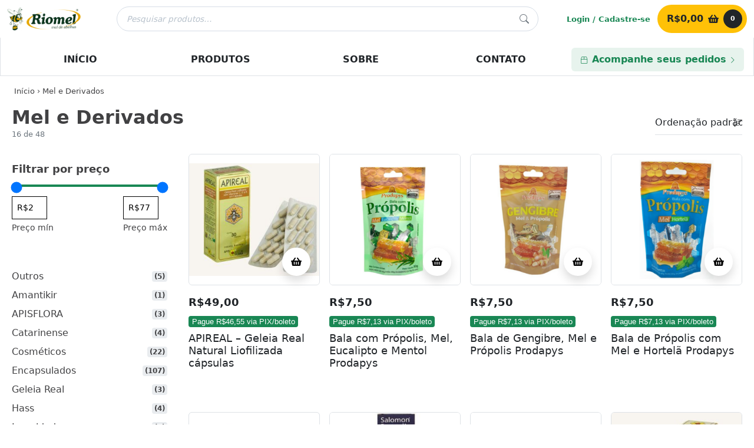

--- FILE ---
content_type: text/html; charset=UTF-8
request_url: https://www.riomel.com.br/categoria-produto/mel-e-derivados/
body_size: 26012
content:
<html lang="pt-BR">
<head>
  <meta charset="utf-8">
  <meta name="viewport" content="width=device-width, initial-scale=1">

  <meta name='robots' content='index, follow, max-image-preview:large, max-snippet:-1, max-video-preview:-1' />
	<style>img:is([sizes="auto" i], [sizes^="auto," i]) { contain-intrinsic-size: 3000px 1500px }</style>
	
	<!-- This site is optimized with the Yoast SEO plugin v26.4 - https://yoast.com/wordpress/plugins/seo/ -->
	<title>Mel e Derivados - Riomel | Mel de Abelhas, Derivados do Mel e Produtos Naturais</title>
	<meta name="description" content="Descubra onde comprar mel puro direto do produtor e outros derivados da abelha. Encontre produtos de qualidade, com preços acessíveis e aproveite os benefícios naturais do mel. Compre agora e desfrute de uma experiência autêntica com compradores de mel a granel." />
	<link rel="canonical" href="https://www.riomel.com.br/categoria-produto/mel-e-derivados/" />
	<link rel="next" href="https://www.riomel.com.br/categoria-produto/mel-e-derivados/page/2/" />
	<meta property="og:locale" content="pt_BR" />
	<meta property="og:type" content="article" />
	<meta property="og:title" content="Mel e Derivados - Riomel | Mel de Abelhas, Derivados do Mel e Produtos Naturais" />
	<meta property="og:description" content="Descubra onde comprar mel puro direto do produtor e outros derivados da abelha. Encontre produtos de qualidade, com preços acessíveis e aproveite os benefícios naturais do mel. Compre agora e desfrute de uma experiência autêntica com compradores de mel a granel." />
	<meta property="og:url" content="https://www.riomel.com.br/categoria-produto/mel-e-derivados/" />
	<meta property="og:site_name" content="Riomel | Mel de Abelhas, Derivados do Mel e Produtos Naturais" />
	<meta name="twitter:card" content="summary_large_image" />
	<script type="application/ld+json" class="yoast-schema-graph">{"@context":"https://schema.org","@graph":[{"@type":"CollectionPage","@id":"https://www.riomel.com.br/categoria-produto/mel-e-derivados/","url":"https://www.riomel.com.br/categoria-produto/mel-e-derivados/","name":"Mel e Derivados - Riomel | Mel de Abelhas, Derivados do Mel e Produtos Naturais","isPartOf":{"@id":"https://www.riomel.com.br/#website"},"primaryImageOfPage":{"@id":"https://www.riomel.com.br/categoria-produto/mel-e-derivados/#primaryimage"},"image":{"@id":"https://www.riomel.com.br/categoria-produto/mel-e-derivados/#primaryimage"},"thumbnailUrl":"https://www.riomel.com.br/wp-content/uploads/2022/09/ceba634ea1.jpg","description":"Descubra onde comprar mel puro direto do produtor e outros derivados da abelha. Encontre produtos de qualidade, com preços acessíveis e aproveite os benefícios naturais do mel. Compre agora e desfrute de uma experiência autêntica com compradores de mel a granel.","breadcrumb":{"@id":"https://www.riomel.com.br/categoria-produto/mel-e-derivados/#breadcrumb"},"inLanguage":"pt-BR"},{"@type":"ImageObject","inLanguage":"pt-BR","@id":"https://www.riomel.com.br/categoria-produto/mel-e-derivados/#primaryimage","url":"https://www.riomel.com.br/wp-content/uploads/2022/09/ceba634ea1.jpg","contentUrl":"https://www.riomel.com.br/wp-content/uploads/2022/09/ceba634ea1.jpg","width":920,"height":798},{"@type":"BreadcrumbList","@id":"https://www.riomel.com.br/categoria-produto/mel-e-derivados/#breadcrumb","itemListElement":[{"@type":"ListItem","position":1,"name":"Início","item":"https://www.riomel.com.br/"},{"@type":"ListItem","position":2,"name":"Mel e Derivados"}]},{"@type":"WebSite","@id":"https://www.riomel.com.br/#website","url":"https://www.riomel.com.br/","name":"Riomel | Mel de Abelhas, Derivados do Mel e Produtos Naturais","description":"Mel de Abelhas, Derivados do Mel e Produtos Naturais","publisher":{"@id":"https://www.riomel.com.br/#organization"},"potentialAction":[{"@type":"SearchAction","target":{"@type":"EntryPoint","urlTemplate":"https://www.riomel.com.br/?s={search_term_string}"},"query-input":{"@type":"PropertyValueSpecification","valueRequired":true,"valueName":"search_term_string"}}],"inLanguage":"pt-BR"},{"@type":"Organization","@id":"https://www.riomel.com.br/#organization","name":"Riomel | Mel de Abelhas, Derivados do Mel e Produtos Naturais","url":"https://www.riomel.com.br/","logo":{"@type":"ImageObject","inLanguage":"pt-BR","@id":"https://www.riomel.com.br/#/schema/logo/image/","url":"https://www.riomel.com.br/wp-content/uploads/2022/08/logo-riomel-1.png","contentUrl":"https://www.riomel.com.br/wp-content/uploads/2022/08/logo-riomel-1.png","width":511,"height":165,"caption":"Riomel | Mel de Abelhas, Derivados do Mel e Produtos Naturais"},"image":{"@id":"https://www.riomel.com.br/#/schema/logo/image/"}}]}</script>
	<!-- / Yoast SEO plugin. -->


<link rel='dns-prefetch' href='//www.googletagmanager.com' />
<link rel='dns-prefetch' href='//capi-automation.s3.us-east-2.amazonaws.com' />
<link rel='dns-prefetch' href='//hcaptcha.com' />
<link rel="alternate" type="application/rss+xml" title="Feed para Riomel | Mel de Abelhas, Derivados do Mel e Produtos Naturais &raquo; Mel e Derivados Categoria" href="https://www.riomel.com.br/categoria-produto/mel-e-derivados/feed/" />
<style id='classic-theme-styles-inline-css' type='text/css'>
/*! This file is auto-generated */
.wp-block-button__link{color:#fff;background-color:#32373c;border-radius:9999px;box-shadow:none;text-decoration:none;padding:calc(.667em + 2px) calc(1.333em + 2px);font-size:1.125em}.wp-block-file__button{background:#32373c;color:#fff;text-decoration:none}
</style>
<style id='global-styles-inline-css' type='text/css'>
:root{--wp--preset--aspect-ratio--square: 1;--wp--preset--aspect-ratio--4-3: 4/3;--wp--preset--aspect-ratio--3-4: 3/4;--wp--preset--aspect-ratio--3-2: 3/2;--wp--preset--aspect-ratio--2-3: 2/3;--wp--preset--aspect-ratio--16-9: 16/9;--wp--preset--aspect-ratio--9-16: 9/16;--wp--preset--color--black: #000000;--wp--preset--color--cyan-bluish-gray: #abb8c3;--wp--preset--color--white: #ffffff;--wp--preset--color--pale-pink: #f78da7;--wp--preset--color--vivid-red: #cf2e2e;--wp--preset--color--luminous-vivid-orange: #ff6900;--wp--preset--color--luminous-vivid-amber: #fcb900;--wp--preset--color--light-green-cyan: #7bdcb5;--wp--preset--color--vivid-green-cyan: #00d084;--wp--preset--color--pale-cyan-blue: #8ed1fc;--wp--preset--color--vivid-cyan-blue: #0693e3;--wp--preset--color--vivid-purple: #9b51e0;--wp--preset--gradient--vivid-cyan-blue-to-vivid-purple: linear-gradient(135deg,rgba(6,147,227,1) 0%,rgb(155,81,224) 100%);--wp--preset--gradient--light-green-cyan-to-vivid-green-cyan: linear-gradient(135deg,rgb(122,220,180) 0%,rgb(0,208,130) 100%);--wp--preset--gradient--luminous-vivid-amber-to-luminous-vivid-orange: linear-gradient(135deg,rgba(252,185,0,1) 0%,rgba(255,105,0,1) 100%);--wp--preset--gradient--luminous-vivid-orange-to-vivid-red: linear-gradient(135deg,rgba(255,105,0,1) 0%,rgb(207,46,46) 100%);--wp--preset--gradient--very-light-gray-to-cyan-bluish-gray: linear-gradient(135deg,rgb(238,238,238) 0%,rgb(169,184,195) 100%);--wp--preset--gradient--cool-to-warm-spectrum: linear-gradient(135deg,rgb(74,234,220) 0%,rgb(151,120,209) 20%,rgb(207,42,186) 40%,rgb(238,44,130) 60%,rgb(251,105,98) 80%,rgb(254,248,76) 100%);--wp--preset--gradient--blush-light-purple: linear-gradient(135deg,rgb(255,206,236) 0%,rgb(152,150,240) 100%);--wp--preset--gradient--blush-bordeaux: linear-gradient(135deg,rgb(254,205,165) 0%,rgb(254,45,45) 50%,rgb(107,0,62) 100%);--wp--preset--gradient--luminous-dusk: linear-gradient(135deg,rgb(255,203,112) 0%,rgb(199,81,192) 50%,rgb(65,88,208) 100%);--wp--preset--gradient--pale-ocean: linear-gradient(135deg,rgb(255,245,203) 0%,rgb(182,227,212) 50%,rgb(51,167,181) 100%);--wp--preset--gradient--electric-grass: linear-gradient(135deg,rgb(202,248,128) 0%,rgb(113,206,126) 100%);--wp--preset--gradient--midnight: linear-gradient(135deg,rgb(2,3,129) 0%,rgb(40,116,252) 100%);--wp--preset--font-size--small: 13px;--wp--preset--font-size--medium: 20px;--wp--preset--font-size--large: 36px;--wp--preset--font-size--x-large: 42px;--wp--preset--spacing--20: 0.44rem;--wp--preset--spacing--30: 0.67rem;--wp--preset--spacing--40: 1rem;--wp--preset--spacing--50: 1.5rem;--wp--preset--spacing--60: 2.25rem;--wp--preset--spacing--70: 3.38rem;--wp--preset--spacing--80: 5.06rem;--wp--preset--shadow--natural: 6px 6px 9px rgba(0, 0, 0, 0.2);--wp--preset--shadow--deep: 12px 12px 50px rgba(0, 0, 0, 0.4);--wp--preset--shadow--sharp: 6px 6px 0px rgba(0, 0, 0, 0.2);--wp--preset--shadow--outlined: 6px 6px 0px -3px rgba(255, 255, 255, 1), 6px 6px rgba(0, 0, 0, 1);--wp--preset--shadow--crisp: 6px 6px 0px rgba(0, 0, 0, 1);}:where(.is-layout-flex){gap: 0.5em;}:where(.is-layout-grid){gap: 0.5em;}body .is-layout-flex{display: flex;}.is-layout-flex{flex-wrap: wrap;align-items: center;}.is-layout-flex > :is(*, div){margin: 0;}body .is-layout-grid{display: grid;}.is-layout-grid > :is(*, div){margin: 0;}:where(.wp-block-columns.is-layout-flex){gap: 2em;}:where(.wp-block-columns.is-layout-grid){gap: 2em;}:where(.wp-block-post-template.is-layout-flex){gap: 1.25em;}:where(.wp-block-post-template.is-layout-grid){gap: 1.25em;}.has-black-color{color: var(--wp--preset--color--black) !important;}.has-cyan-bluish-gray-color{color: var(--wp--preset--color--cyan-bluish-gray) !important;}.has-white-color{color: var(--wp--preset--color--white) !important;}.has-pale-pink-color{color: var(--wp--preset--color--pale-pink) !important;}.has-vivid-red-color{color: var(--wp--preset--color--vivid-red) !important;}.has-luminous-vivid-orange-color{color: var(--wp--preset--color--luminous-vivid-orange) !important;}.has-luminous-vivid-amber-color{color: var(--wp--preset--color--luminous-vivid-amber) !important;}.has-light-green-cyan-color{color: var(--wp--preset--color--light-green-cyan) !important;}.has-vivid-green-cyan-color{color: var(--wp--preset--color--vivid-green-cyan) !important;}.has-pale-cyan-blue-color{color: var(--wp--preset--color--pale-cyan-blue) !important;}.has-vivid-cyan-blue-color{color: var(--wp--preset--color--vivid-cyan-blue) !important;}.has-vivid-purple-color{color: var(--wp--preset--color--vivid-purple) !important;}.has-black-background-color{background-color: var(--wp--preset--color--black) !important;}.has-cyan-bluish-gray-background-color{background-color: var(--wp--preset--color--cyan-bluish-gray) !important;}.has-white-background-color{background-color: var(--wp--preset--color--white) !important;}.has-pale-pink-background-color{background-color: var(--wp--preset--color--pale-pink) !important;}.has-vivid-red-background-color{background-color: var(--wp--preset--color--vivid-red) !important;}.has-luminous-vivid-orange-background-color{background-color: var(--wp--preset--color--luminous-vivid-orange) !important;}.has-luminous-vivid-amber-background-color{background-color: var(--wp--preset--color--luminous-vivid-amber) !important;}.has-light-green-cyan-background-color{background-color: var(--wp--preset--color--light-green-cyan) !important;}.has-vivid-green-cyan-background-color{background-color: var(--wp--preset--color--vivid-green-cyan) !important;}.has-pale-cyan-blue-background-color{background-color: var(--wp--preset--color--pale-cyan-blue) !important;}.has-vivid-cyan-blue-background-color{background-color: var(--wp--preset--color--vivid-cyan-blue) !important;}.has-vivid-purple-background-color{background-color: var(--wp--preset--color--vivid-purple) !important;}.has-black-border-color{border-color: var(--wp--preset--color--black) !important;}.has-cyan-bluish-gray-border-color{border-color: var(--wp--preset--color--cyan-bluish-gray) !important;}.has-white-border-color{border-color: var(--wp--preset--color--white) !important;}.has-pale-pink-border-color{border-color: var(--wp--preset--color--pale-pink) !important;}.has-vivid-red-border-color{border-color: var(--wp--preset--color--vivid-red) !important;}.has-luminous-vivid-orange-border-color{border-color: var(--wp--preset--color--luminous-vivid-orange) !important;}.has-luminous-vivid-amber-border-color{border-color: var(--wp--preset--color--luminous-vivid-amber) !important;}.has-light-green-cyan-border-color{border-color: var(--wp--preset--color--light-green-cyan) !important;}.has-vivid-green-cyan-border-color{border-color: var(--wp--preset--color--vivid-green-cyan) !important;}.has-pale-cyan-blue-border-color{border-color: var(--wp--preset--color--pale-cyan-blue) !important;}.has-vivid-cyan-blue-border-color{border-color: var(--wp--preset--color--vivid-cyan-blue) !important;}.has-vivid-purple-border-color{border-color: var(--wp--preset--color--vivid-purple) !important;}.has-vivid-cyan-blue-to-vivid-purple-gradient-background{background: var(--wp--preset--gradient--vivid-cyan-blue-to-vivid-purple) !important;}.has-light-green-cyan-to-vivid-green-cyan-gradient-background{background: var(--wp--preset--gradient--light-green-cyan-to-vivid-green-cyan) !important;}.has-luminous-vivid-amber-to-luminous-vivid-orange-gradient-background{background: var(--wp--preset--gradient--luminous-vivid-amber-to-luminous-vivid-orange) !important;}.has-luminous-vivid-orange-to-vivid-red-gradient-background{background: var(--wp--preset--gradient--luminous-vivid-orange-to-vivid-red) !important;}.has-very-light-gray-to-cyan-bluish-gray-gradient-background{background: var(--wp--preset--gradient--very-light-gray-to-cyan-bluish-gray) !important;}.has-cool-to-warm-spectrum-gradient-background{background: var(--wp--preset--gradient--cool-to-warm-spectrum) !important;}.has-blush-light-purple-gradient-background{background: var(--wp--preset--gradient--blush-light-purple) !important;}.has-blush-bordeaux-gradient-background{background: var(--wp--preset--gradient--blush-bordeaux) !important;}.has-luminous-dusk-gradient-background{background: var(--wp--preset--gradient--luminous-dusk) !important;}.has-pale-ocean-gradient-background{background: var(--wp--preset--gradient--pale-ocean) !important;}.has-electric-grass-gradient-background{background: var(--wp--preset--gradient--electric-grass) !important;}.has-midnight-gradient-background{background: var(--wp--preset--gradient--midnight) !important;}.has-small-font-size{font-size: var(--wp--preset--font-size--small) !important;}.has-medium-font-size{font-size: var(--wp--preset--font-size--medium) !important;}.has-large-font-size{font-size: var(--wp--preset--font-size--large) !important;}.has-x-large-font-size{font-size: var(--wp--preset--font-size--x-large) !important;}
:where(.wp-block-post-template.is-layout-flex){gap: 1.25em;}:where(.wp-block-post-template.is-layout-grid){gap: 1.25em;}
:where(.wp-block-columns.is-layout-flex){gap: 2em;}:where(.wp-block-columns.is-layout-grid){gap: 2em;}
:root :where(.wp-block-pullquote){font-size: 1.5em;line-height: 1.6;}
</style>
<style id='woocommerce-inline-inline-css' type='text/css'>
.woocommerce form .form-row .required { visibility: visible; }
</style>
<link rel='stylesheet' id='paghiper-frontend-css-css' href='https://www.riomel.com.br/wp-content/plugins/woo-boleto-paghiper/assets/css/frontend.min.css' type='text/css' media='' />
<link rel='stylesheet' id='woo-parcelas-com-e-sem-juros-public-css' href='https://www.riomel.com.br/wp-content/plugins/woo-parcelas-com-e-sem-juros/public/css/woo-parcelas-com-e-sem-juros-public.php' type='text/css' media='all' />
<style class="optimize_css_2" type="text/css" media="all">.tax-product_brand .brand-description{overflow:hidden;zoom:1}.tax-product_brand .brand-description img.brand-thumbnail{width:25%;float:right}.tax-product_brand .brand-description .text{width:72%;float:left}.widget_brand_description img{box-sizing:border-box;width:100%;max-width:none;height:auto;margin:0 0 1em}ul.brand-thumbnails{margin-left:0;margin-bottom:0;clear:both;list-style:none}ul.brand-thumbnails:before{clear:both;content:"";display:table}ul.brand-thumbnails:after{clear:both;content:"";display:table}ul.brand-thumbnails li{float:left;margin:0 3.8% 1em 0;padding:0;position:relative;width:22.05%}ul.brand-thumbnails.fluid-columns li{width:auto}ul.brand-thumbnails:not(.fluid-columns) li.first{clear:both}ul.brand-thumbnails:not(.fluid-columns) li.last{margin-right:0}ul.brand-thumbnails.columns-1 li{width:100%;margin-right:0}ul.brand-thumbnails.columns-2 li{width:48%}ul.brand-thumbnails.columns-3 li{width:30.75%}ul.brand-thumbnails.columns-5 li{width:16.95%}ul.brand-thumbnails.columns-6 li{width:13.5%}.brand-thumbnails li img{box-sizing:border-box;width:100%;max-width:none;height:auto;margin:0}@media screen and (max-width:768px){ul.brand-thumbnails:not(.fluid-columns) li{width:48%!important}ul.brand-thumbnails:not(.fluid-columns) li.first{clear:none}ul.brand-thumbnails:not(.fluid-columns) li.last{margin-right:3.8%}ul.brand-thumbnails:not(.fluid-columns) li:nth-of-type(odd){clear:both}ul.brand-thumbnails:not(.fluid-columns) li:nth-of-type(even){margin-right:0}}.brand-thumbnails-description li{text-align:center}.brand-thumbnails-description li .term-thumbnail img{display:inline}.brand-thumbnails-description li .term-description{margin-top:1em;text-align:left}#brands_a_z h3:target{text-decoration:underline}ul.brands_index{list-style:none outside;overflow:hidden;zoom:1}ul.brands_index li{float:left;margin:0 2px 2px 0}ul.brands_index li a,ul.brands_index li span{border:1px solid #ccc;padding:6px;line-height:1em;float:left;text-decoration:none}ul.brands_index li span{border-color:#eee;color:#ddd}ul.brands_index li a:hover{border-width:2px;padding:5px;text-decoration:none}ul.brands_index li a.active{border-width:2px;padding:5px}div#brands_a_z a.top{border:1px solid #ccc;padding:4px;line-height:1em;float:right;text-decoration:none;font-size:.8em}</style>
<link rel='stylesheet' id='fancybox-css' href='https://www.riomel.com.br/wp-content/themes/store.8pdev.wp/assets/css/jquery.fancybox.min.css' type='text/css' media='all' />
<link rel='stylesheet' id='style.owl.carousel.theme-css' href='https://www.riomel.com.br/wp-content/themes/store.8pdev.wp/owl-carousel/css/owl.theme.default.min.css' type='text/css' media='all' />
<link rel='stylesheet' id='style.owl.carousel-css' href='https://www.riomel.com.br/wp-content/themes/store.8pdev.wp/owl-carousel/css/owl.carousel.min.css' type='text/css' media='all' />
<style class="optimize_css_2" type="text/css" media="all">.owl-visible .owl-stage-outer{overflow:visible}.owl-visible .owl-stage-outer .owl-item{transition:all 0.2s ease}.owl-visible.owl-opacity .owl-stage-outer .owl-item:not(.active){opacity:.5}.owl-visible.owl-invisible .owl-stage-outer .owl-item:not(.active){opacity:0}.owl-carousel.owl-equal .owl-stage{display:flex}.owl-carousel.owl-equal .owl-stage .item{height:100%}</style>
<link rel='stylesheet' id='wpo_min-header-0-css' href='https://www.riomel.com.br/wp-content/cache/wpo-minify/1763686091/assets/wpo-minify-header-7a121535.min.css' type='text/css' media='all' />
<script type="text/javascript" id="woocommerce-google-analytics-integration-gtag-js-after">
/* <![CDATA[ */
/* Google Analytics for WooCommerce (gtag.js) */
					window.dataLayer = window.dataLayer || [];
					function gtag(){dataLayer.push(arguments);}
					// Set up default consent state.
					for ( const mode of [{"analytics_storage":"denied","ad_storage":"denied","ad_user_data":"denied","ad_personalization":"denied","region":["AT","BE","BG","HR","CY","CZ","DK","EE","FI","FR","DE","GR","HU","IS","IE","IT","LV","LI","LT","LU","MT","NL","NO","PL","PT","RO","SK","SI","ES","SE","GB","CH"]}] || [] ) {
						gtag( "consent", "default", { "wait_for_update": 500, ...mode } );
					}
					gtag("js", new Date());
					gtag("set", "developer_id.dOGY3NW", true);
					gtag("config", "G-90840KQBZE", {"track_404":true,"allow_google_signals":true,"logged_in":false,"linker":{"domains":[],"allow_incoming":false},"custom_map":{"dimension1":"logged_in"}});
/* ]]> */
</script>
<script type="text/javascript" id="wp-nonce-melhor-evio-wp-api-js-after">
/* <![CDATA[ */
var wpApiSettingsMelhorEnvio = {"nonce_configs":"4d687c9d39","nonce_orders":"266f27f1e4","nonce_tokens":"03f8f54a57","nonce_users":"3e20bb123e"};
/* ]]> */
</script>
<script type="text/javascript" src="https://www.riomel.com.br/wp-content/themes/store.8pdev.wp/assets/js/jquery-3.5.1.min.js" id="jquery-js"></script>
<script type="text/javascript" src="https://www.riomel.com.br/wp-content/plugins/woocommerce/assets/js/jquery-blockui/jquery.blockUI.min.js" id="wc-jquery-blockui-js" defer="defer" data-wp-strategy="defer"></script>
<script type="text/javascript" src="https://www.riomel.com.br/wp-content/plugins/woocommerce/assets/js/js-cookie/js.cookie.min.js" id="wc-js-cookie-js" defer="defer" data-wp-strategy="defer"></script>
<script type="text/javascript" id="woocommerce-js-extra">
/* <![CDATA[ */
var woocommerce_params = {"ajax_url":"\/wp-admin\/admin-ajax.php","wc_ajax_url":"\/?wc-ajax=%%endpoint%%","i18n_password_show":"Mostrar senha","i18n_password_hide":"Ocultar senha"};
/* ]]> */
</script>
<script type="text/javascript" src="https://www.riomel.com.br/wp-content/plugins/woocommerce/assets/js/frontend/woocommerce.min.js" id="woocommerce-js" defer="defer" data-wp-strategy="defer"></script>
<script type="text/javascript" src="https://www.riomel.com.br/wp-content/plugins/melhor-envio-cotacao/assets/js/shipping-product-page.js" id="produto-js"></script>
<script type="text/javascript" src="https://www.riomel.com.br/wp-content/plugins/melhor-envio-cotacao/assets/js/shipping-product-page-variacao.js" id="produto-variacao-js"></script>
<script type="text/javascript" src="https://www.riomel.com.br/wp-content/plugins/melhor-envio-cotacao/assets/js/calculator.js" id="calculator-js"></script>
<script type="text/javascript" src="https://www.riomel.com.br/wp-content/plugins/woo-boleto-paghiper/assets/js/frontend.min.js" id="paghiper-frontend-js-js"></script>
<script type="text/javascript" src="https://www.riomel.com.br/wp-content/themes/store.8pdev.wp/assets/js/popper.min.js" id="popper-js"></script>
<script type="text/javascript" src="https://www.riomel.com.br/wp-content/themes/store.8pdev.wp/assets/js/bootstrap.min.js" id="bootstrap-js"></script>
<script type="text/javascript" src="https://www.riomel.com.br/wp-content/themes/store.8pdev.wp/assets/js/jquery.fancybox.min.js" id="fancybox-js"></script>
<script type="text/javascript" src="https://www.riomel.com.br/wp-content/themes/store.8pdev.wp/owl-carousel/js/owl.carousel.min.js" id="owl.carousel-js"></script>
<script type="text/javascript" src="https://www.riomel.com.br/wp-content/themes/store.8pdev.wp/owl-carousel/js/owl.script.js" id="script.owl.carousel-js"></script>
<link rel="https://api.w.org/" href="https://www.riomel.com.br/wp-json/" /><link rel="alternate" title="JSON" type="application/json" href="https://www.riomel.com.br/wp-json/wp/v2/product_cat/23" /><link rel="EditURI" type="application/rsd+xml" title="RSD" href="https://www.riomel.com.br/xmlrpc.php?rsd" />
<meta name="generator" content="WordPress 6.8.3" />
<meta name="generator" content="WooCommerce 10.3.5" />
<!-- HFCM by 99 Robots - Snippet # 1: Analytics Google -->
<!-- Google tag (gtag.js) -->
<script async src="https://www.googletagmanager.com/gtag/js?id=G-90840KQBZE"></script>
<script>
  window.dataLayer = window.dataLayer || [];
  function gtag(){dataLayer.push(arguments);}
  gtag('js', new Date());

  gtag('config', 'G-90840KQBZE');
</script>
<!-- /end HFCM by 99 Robots -->
<!-- HFCM by 99 Robots - Snippet # 2: Google Shopping -->
<meta name="google-site-verification" content="qCaRwNdgmkmv9x4hmur1sdwkWsopt7w_7xd6Ukim4d0" />
<!-- /end HFCM by 99 Robots -->
<!-- HFCM by 99 Robots - Snippet # 3: Tag Manager Head | Pluz -->
<!-- Google Tag Manager -->
<script>(function(w,d,s,l,i){w[l]=w[l]||[];w[l].push({'gtm.start':
new Date().getTime(),event:'gtm.js'});var f=d.getElementsByTagName(s)[0],
j=d.createElement(s),dl=l!='dataLayer'?'&l='+l:'';j.async=true;j.src=
'https://www.googletagmanager.com/gtm.js?id='+i+dl;f.parentNode.insertBefore(j,f);
})(window,document,'script','dataLayer','GTM-KKM322C2');</script>
<!-- End Google Tag Manager -->
<!-- /end HFCM by 99 Robots -->
<!-- HFCM by 99 Robots - Snippet # 5: StayView Pluz -->
<!-- Pixel Code - https://stayview.com.br/ -->
<script defer src="https://stayview.com.br/pixel/bAfqLtWvZvOBAzQ6"></script>
<!-- END Pixel Code -->
<!-- /end HFCM by 99 Robots -->
<style>
.h-captcha{position:relative;display:block;margin-bottom:2rem;padding:0;clear:both}.h-captcha[data-size="normal"]{width:303px;height:78px}.h-captcha[data-size="compact"]{width:164px;height:144px}.h-captcha[data-size="invisible"]{display:none}.h-captcha iframe{z-index:1}.h-captcha::before{content:"";display:block;position:absolute;top:0;left:0;background:url(https://www.riomel.com.br/wp-content/plugins/hcaptcha-for-forms-and-more/assets/images/hcaptcha-div-logo.svg) no-repeat;border:1px solid #fff0;border-radius:4px;box-sizing:border-box}.h-captcha::after{content:"The hCaptcha loading is delayed until user interaction.";font:13px/1.35 system-ui,-apple-system,Segoe UI,Roboto,Arial,sans-serif;display:block;position:absolute;top:0;left:0;box-sizing:border-box;color:red;opacity:0}.h-captcha:not(:has(iframe))::after{animation:hcap-msg-fade-in .3s ease forwards;animation-delay:2s}.h-captcha:has(iframe)::after{animation:none;opacity:0}@keyframes hcap-msg-fade-in{to{opacity:1}}.h-captcha[data-size="normal"]::before{width:300px;height:74px;background-position:94% 28%}.h-captcha[data-size="normal"]::after{padding:19px 75px 16px 10px}.h-captcha[data-size="compact"]::before{width:156px;height:136px;background-position:50% 79%}.h-captcha[data-size="compact"]::after{padding:10px 10px 16px 10px}.h-captcha[data-theme="light"]::before,body.is-light-theme .h-captcha[data-theme="auto"]::before,.h-captcha[data-theme="auto"]::before{background-color:#fafafa;border:1px solid #e0e0e0}.h-captcha[data-theme="dark"]::before,body.is-dark-theme .h-captcha[data-theme="auto"]::before,html.wp-dark-mode-active .h-captcha[data-theme="auto"]::before,html.drdt-dark-mode .h-captcha[data-theme="auto"]::before{background-image:url(https://www.riomel.com.br/wp-content/plugins/hcaptcha-for-forms-and-more/assets/images/hcaptcha-div-logo-white.svg);background-repeat:no-repeat;background-color:#333;border:1px solid #f5f5f5}@media (prefers-color-scheme:dark){.h-captcha[data-theme="auto"]::before{background-image:url(https://www.riomel.com.br/wp-content/plugins/hcaptcha-for-forms-and-more/assets/images/hcaptcha-div-logo-white.svg);background-repeat:no-repeat;background-color:#333;border:1px solid #f5f5f5}}.h-captcha[data-theme="custom"]::before{background-color:initial}.h-captcha[data-size="invisible"]::before,.h-captcha[data-size="invisible"]::after{display:none}.h-captcha iframe{position:relative}div[style*="z-index: 2147483647"] div[style*="border-width: 11px"][style*="position: absolute"][style*="pointer-events: none"]{border-style:none}
</style>
<!-- Google site verification - Google for WooCommerce -->
<meta name="google-site-verification" content="qCaRwNdgmkmv9x4hmur1sdwkWsopt7w_7xd6Ukim4d0" />
	<noscript><style>.woocommerce-product-gallery{ opacity: 1 !important; }</style></noscript>
				<script  type="text/javascript">
				!function(f,b,e,v,n,t,s){if(f.fbq)return;n=f.fbq=function(){n.callMethod?
					n.callMethod.apply(n,arguments):n.queue.push(arguments)};if(!f._fbq)f._fbq=n;
					n.push=n;n.loaded=!0;n.version='2.0';n.queue=[];t=b.createElement(e);t.async=!0;
					t.src=v;s=b.getElementsByTagName(e)[0];s.parentNode.insertBefore(t,s)}(window,
					document,'script','https://connect.facebook.net/en_US/fbevents.js');
			</script>
			<!-- WooCommerce Facebook Integration Begin -->
			<script  type="text/javascript">

				fbq('init', '321069287683379', {}, {
    "agent": "woocommerce_0-10.3.5-3.5.14"
});

				document.addEventListener( 'DOMContentLoaded', function() {
					// Insert placeholder for events injected when a product is added to the cart through AJAX.
					document.body.insertAdjacentHTML( 'beforeend', '<div class=\"wc-facebook-pixel-event-placeholder\"></div>' );
				}, false );

			</script>
			<!-- WooCommerce Facebook Integration End -->
			<style>
.woocommerce-form-login .h-captcha{margin-top:2rem}
</style>
<style>
.woocommerce-ResetPassword .h-captcha{margin-top:.5rem}
</style>
<style>
.woocommerce-form-register .h-captcha{margin-top:2rem}
</style>
<link rel="icon" href="https://www.riomel.com.br/wp-content/uploads/2023/01/icon-riomel-100x100.png" sizes="32x32" />
<link rel="icon" href="https://www.riomel.com.br/wp-content/uploads/2023/01/icon-riomel.png" sizes="192x192" />
<link rel="apple-touch-icon" href="https://www.riomel.com.br/wp-content/uploads/2023/01/icon-riomel.png" />
<meta name="msapplication-TileImage" content="https://www.riomel.com.br/wp-content/uploads/2023/01/icon-riomel.png" />

  <link rel="stylesheet" href="https://www.riomel.com.br/wp-content/themes/store.8pdev.wp/style.css">	
  <script type="text/javascript" language="javascript">
    var ajax_url = "https://www.riomel.com.br/wp-admin/admin-ajax.php";
  </script>

  <style type="text/css">

	@import url("https://www.riomel.com.br/wp-content/themes/store.8pdev.wp/assets/css/woocommerce.css");
	@import url("https://www.riomel.com.br/wp-content/themes/store.8pdev.wp/assets/css/pay-method.css");
	@import url("https://www.riomel.com.br/wp-content/themes/store.8pdev.wp/assets/css/plugins.css");

</style></head>
<body class="archive tax-product_cat term-mel-e-derivados term-23 wp-custom-logo wp-theme-store8pdevwp theme-store.8pdev.wp woocommerce woocommerce-page woocommerce-no-js">


<header class="w-100 position-relative border border-bottom" style="z-index: 99999;">

	<div class="position-relative position-md-fixed bg-white z-index-3 top-0 start-0 w-100">

		<div class="container-fluid px-0 px-md-16 py-8">

			<div class="container-xxl">

				<div class="row align-items-center justify-content-between">

					<div class="col-12 order-1 order-md-1 pr-0 max-w-150">

						<div class="mx-auto max-w-150">

						
								<a href="https://www.riomel.com.br">

									<img src="https://www.riomel.com.br/wp-content/uploads/2022/08/logo-riomel-1-300x97.png" class="img-fluid" alt="Riomel | Mel de Abelhas, Derivados do Mel e Produtos Naturais">

								</a>						

								
						</div>

					</div>

					<div class="col-12 col-md order-3 pt-8 pt-md-0 order-md-2 px-lg-5">

						<div class="max-w-800 mx-auto">

							<form role="search" method="get" class="woocommerce-product-search mb-0" action="https://www.riomel.com.br/">
	<input type="hidden" name="post_type" value="product" />
	<div class="position-relative form-group mb-0">
		<input type="search" id="woocommerce-product-search-field-0" class="search-field form-control ps-3 h-auto rounded-pill" placeholder="Pesquisar produtos&hellip;" value="" name="s"/>
		<div class="position-absolute top-50 end-0 translate-middle-y">
			<button type="submit" class="btn btn-transparent border-0 px-3 text-secondary " value="Pesquisar">
								<i class="bi bi-search"></i>
			</button>
		</div>
	</div>
</form>

						</div>

					</div>

					<div class="col col-md-auto order-2 order-md-3 pl-0">

						<div class="row align-items-center justify-content-between">

							<div class="col col-md-auto text-end px-0">

							
									<a href="https://www.riomel.com.br/minha-conta/">

										<div class="text-success text-warning-hover">

											<div class="d-block d-md-none">

												<i class="fal fa-user font-24 mr-8"></i>

											</div>

											<div class="d-none d-md-block fw-semibold font-14">

												Login / Cadastre-se

											</div>

										</div>

									</a>

									
							</div>

							<div class="col-auto">

								<!-- data-toggle="modal" data-target="#cartModal" -->

								<a href="https://www.riomel.com.br/carrinho/" class="font-14 font-md-16 d-flex align-items-center text-dark bg-warning bg-success-hover text-white-hover py-8 pl-16 pr-8 px-md-16 rounded-pill fw-bold position-relative">

									<div>

										<span class="woocommerce-Price-amount amount"><bdi><span class="woocommerce-Price-currencySymbol">&#82;&#36;</span>0,00</bdi></span>
									</div>								

									<i class="fa fa-shopping-basket ml-8"></i>

									<div class="position-relative bg-dark text-center ml-8 mr-md--8 text-white p-3 small rounded-circle">

										<div class="position-absolute top-50 start-50 translate-middle small">

											0
										</div>

									</div>

								</a>

							</div>

						</div>

					</div>

				</div>

			</div>

		</div>

	</div>

	<div class="py-md-32"></div>

	<div class="container-xxl px-16 pt-md-2" style="margin-bottom: -1px;">

		<div class="d-flex justify-content-between text-center fw-semibold">

			
							<div class="d-inline-block d-md-block w-md-100 text-center text-uppercase " style="margin-bottom: -1px;">

								<a class="text-dark text-success-hover" href="https://www.riomel.com.br/">

									<div class="d-inline-block d-md-block font-14 font-md-16 position-relative py-2 py-md-3 px-md-8 ">

										Início
									</div>

								</a>

								<div class="dropdown-menu mt--32 border-0 ml--16 py-16 font-14">

									
								</div>

							</div>

							
							<div class="d-inline-block d-md-block w-md-100 text-center text-uppercase " style="margin-bottom: -1px;">

								<a class="text-dark text-success-hover" href="https://www.riomel.com.br/produtos/?orderby=popularity">

									<div class="d-inline-block d-md-block font-14 font-md-16 position-relative py-2 py-md-3 px-md-8 ">

										Produtos
									</div>

								</a>

								<div class="dropdown-menu mt--32 border-0 ml--16 py-16 font-14">

									
								</div>

							</div>

							
							<div class="d-inline-block d-md-block w-md-100 text-center text-uppercase " style="margin-bottom: -1px;">

								<a class="text-dark text-success-hover" href="https://www.riomel.com.br/sobre/">

									<div class="d-inline-block d-md-block font-14 font-md-16 position-relative py-2 py-md-3 px-md-8 ">

										Sobre
									</div>

								</a>

								<div class="dropdown-menu mt--32 border-0 ml--16 py-16 font-14">

									
								</div>

							</div>

							
							<div class="d-inline-block d-md-block w-md-100 text-center text-uppercase " style="margin-bottom: -1px;">

								<a class="text-dark text-success-hover" href="https://www.riomel.com.br/contato/">

									<div class="d-inline-block d-md-block font-14 font-md-16 position-relative py-2 py-md-3 px-md-8 ">

										Contato
									</div>

								</a>

								<div class="dropdown-menu mt--32 border-0 ml--16 py-16 font-14">

									
								</div>

							</div>

							
						<div class="d-none d-md-block w-100 py-2">

							<a href="https://www.riomel.com.br/minha-conta/">
  <div class="bg-success bg-success-hover bg-opacity-10 rounded text-success text-white-hover py-2 px-16 d-flex align-items-center">
    <div class="font-14">
      <i class="fal fa-box small mr-8"></i>
    </div>
    <div class="text-nowrap lh-2">
      Acompanhe seus pedidos
    </div>
    <div class="w-100 text-end font-14">
      <i class="fal fa-chevron-right small ml-8"></i>
    </div>
  </div>
</a>
						</div>

					
		</div>

	</div>

</header>




<style type="text/css">
	html { margin-top: 0 !important; }
</style>




<section id="main" class="container-fluid pb-5 pb-md-6">

	<div id="content" class="container-xxl">

		<div id="primary" class="content-area"><main id="main" class="site-main" role="main"><nav class="woocommerce-breadcrumb py-16 font-14 d-none d-md-block" itemprop="breadcrumb"><a href="https://www.riomel.com.br">Início</a> › Mel e Derivados</nav>
		<div class="row mx--16">

			<div class="col-12">

				<div class="woocommerce-products-header mb-4">



					
					<div class="row no-gutters align-items-center pt-32 pt-md-0 justify-content-between">

						<div class="col-12 max-w-xl-600">

							<h1 class="font-32 fw-bold mb-0">

								Mel e Derivados
							</h1>

							<div class="text-muted">

								<span class="woocommerce-result-count font-14 mr-md-4 d-block">
	16 de 48
		</span>

							</div>

						</div>

						<div class="col-12 col-sm pt-16 pt-md-0">

							<div class="row gx-3 align-items-center justify-content-end">

								
										<div class="col col-sm-4 col-lg-3">

											<form class="woocommerce-ordering mb-0" method="get">
	<label class="w-100 position-relative border-bottom">
		<select name="orderby" class="appearance-none orderby w-100 font-14 font-md-16 text-dark bg-transparent border-0 py-2 px-0 py-md-8" aria-label="Pedido da loja">
							<option value="menu_order"  selected='selected'>Ordenação padrão</option>
							<option value="popularity" >Ordenar por popularidade</option>
							<option value="date" >Ordenar por mais recente</option>
							<option value="price" >Ordenar por preço: menor para maior</option>
							<option value="price-desc" >Ordenar por preço: maior para menor</option>
					</select>
		<i class="fal fa-sort-amount-down position-absolute end-0 top-50 translate-middle-y"></i>
	</label>
	<input type="hidden" name="paged" value="1" />
	</form>

										</div>

										

										<div class="col-auto d-md-none pl-2">

											<button type="button" class="btn btn-outline-success font-14 font-md-16 px-3 p-2 py-md-3 px-md-4" data-bs-toggle="collapse" data-bs-target="#collapseFilter">filtrar</button>

										</div>

										
							</div>

						</div>

					</div>

					


				</div>

			</div>



			<div class="col-12 max-w-lg-200 max-w-xl-300 pr-lg-24">

				<div id="collapseFilter" class="">

					<div class="pb-24">

						<div class="widget pt-16">
<div data-block-name="woocommerce/filter-wrapper" data-filter-type="price-filter" data-heading="Filtrar por preço" class="wp-block-woocommerce-filter-wrapper">
<h3 class="wp-block-heading">Filtrar por preço</h3>



<div data-block-name="woocommerce/price-filter" data-lock="{&quot;remove&quot;:true}" class="wp-block-woocommerce-price-filter is-loading" data-showinputfields="true" data-showfilterbutton="false" data-heading="" data-heading-level="3"><span aria-hidden="true" class="wc-block-product-categories__placeholder"></span></div>
</div>
</div><div class="widget pt-16"><div data-block-name="woocommerce/product-categories" class="wp-block-woocommerce-product-categories wc-block-product-categories is-list " style=""><ul class="wc-block-product-categories-list wc-block-product-categories-list--depth-0">				<li class="wc-block-product-categories-list-item">					<a style="" href="https://www.riomel.com.br/categoria-produto/outros/"><span class="wc-block-product-categories-list-item__name">Outros</span></a><span class="wc-block-product-categories-list-item-count"><span aria-hidden="true">5</span><span class="screen-reader-text">5 produtos</span></span>				</li>							<li class="wc-block-product-categories-list-item">					<a style="" href="https://www.riomel.com.br/categoria-produto/amantikir/"><span class="wc-block-product-categories-list-item__name">Amantikir</span></a><span class="wc-block-product-categories-list-item-count"><span aria-hidden="true">1</span><span class="screen-reader-text">1 produto</span></span>				</li>							<li class="wc-block-product-categories-list-item">					<a style="" href="https://www.riomel.com.br/categoria-produto/apisflora/"><span class="wc-block-product-categories-list-item__name">APISFLORA</span></a><span class="wc-block-product-categories-list-item-count"><span aria-hidden="true">3</span><span class="screen-reader-text">3 produtos</span></span>				</li>							<li class="wc-block-product-categories-list-item">					<a style="" href="https://www.riomel.com.br/categoria-produto/catarinense/"><span class="wc-block-product-categories-list-item__name">Catarinense</span></a><span class="wc-block-product-categories-list-item-count"><span aria-hidden="true">4</span><span class="screen-reader-text">4 produtos</span></span>				</li>							<li class="wc-block-product-categories-list-item">					<a style="" href="https://www.riomel.com.br/categoria-produto/cosmeticos/"><span class="wc-block-product-categories-list-item__name">Cosméticos</span></a><span class="wc-block-product-categories-list-item-count"><span aria-hidden="true">22</span><span class="screen-reader-text">22 produtos</span></span>				</li>							<li class="wc-block-product-categories-list-item">					<a style="" href="https://www.riomel.com.br/categoria-produto/encapsulados/"><span class="wc-block-product-categories-list-item__name">Encapsulados</span></a><span class="wc-block-product-categories-list-item-count"><span aria-hidden="true">107</span><span class="screen-reader-text">107 produtos</span></span>				</li>							<li class="wc-block-product-categories-list-item">					<a style="" href="https://www.riomel.com.br/categoria-produto/geleia-real/"><span class="wc-block-product-categories-list-item__name">Geleia Real</span></a><span class="wc-block-product-categories-list-item-count"><span aria-hidden="true">3</span><span class="screen-reader-text">3 produtos</span></span>				</li>							<li class="wc-block-product-categories-list-item">					<a style="" href="https://www.riomel.com.br/categoria-produto/hass/"><span class="wc-block-product-categories-list-item__name">Hass</span></a><span class="wc-block-product-categories-list-item-count"><span aria-hidden="true">4</span><span class="screen-reader-text">4 produtos</span></span>				</li>							<li class="wc-block-product-categories-list-item">					<a style="" href="https://www.riomel.com.br/categoria-produto/imunidade/"><span class="wc-block-product-categories-list-item__name">Imunidade</span></a><span class="wc-block-product-categories-list-item-count"><span aria-hidden="true">1</span><span class="screen-reader-text">1 produto</span></span>				</li>							<li class="wc-block-product-categories-list-item">					<a style="" href="https://www.riomel.com.br/categoria-produto/litee/"><span class="wc-block-product-categories-list-item__name">Litee</span></a><span class="wc-block-product-categories-list-item-count"><span aria-hidden="true">1</span><span class="screen-reader-text">1 produto</span></span>				</li>							<li class="wc-block-product-categories-list-item">					<a style="" href="https://www.riomel.com.br/categoria-produto/materiais-apicola/"><span class="wc-block-product-categories-list-item__name">Materiais Apícola</span></a><span class="wc-block-product-categories-list-item-count"><span aria-hidden="true">46</span><span class="screen-reader-text">46 produtos</span></span>				</li>							<li class="wc-block-product-categories-list-item">					<a style="" href="https://www.riomel.com.br/categoria-produto/maxinutri/"><span class="wc-block-product-categories-list-item__name">Maxinutri</span></a><span class="wc-block-product-categories-list-item-count"><span aria-hidden="true">16</span><span class="screen-reader-text">16 produtos</span></span>				</li>							<li class="wc-block-product-categories-list-item">					<a style="" href="https://www.riomel.com.br/categoria-produto/mel-de-abelhas/"><span class="wc-block-product-categories-list-item__name">Mel de Abelhas</span></a><span class="wc-block-product-categories-list-item-count"><span aria-hidden="true">15</span><span class="screen-reader-text">15 produtos</span></span>				</li>							<li class="wc-block-product-categories-list-item">					<a style="" href="https://www.riomel.com.br/categoria-produto/mel-e-derivados/"><span class="wc-block-product-categories-list-item__name">Mel e Derivados</span></a><span class="wc-block-product-categories-list-item-count"><span aria-hidden="true">48</span><span class="screen-reader-text">48 produtos</span></span>				</li>							<li class="wc-block-product-categories-list-item">					<a style="" href="https://www.riomel.com.br/categoria-produto/oleos/"><span class="wc-block-product-categories-list-item__name">Óleos e Azeites</span></a><span class="wc-block-product-categories-list-item-count"><span aria-hidden="true">4</span><span class="screen-reader-text">4 produtos</span></span>				</li>							<li class="wc-block-product-categories-list-item">					<a style="" href="https://www.riomel.com.br/categoria-produto/prodapys/"><span class="wc-block-product-categories-list-item__name">Prodapys</span></a><span class="wc-block-product-categories-list-item-count"><span aria-hidden="true">3</span><span class="screen-reader-text">3 produtos</span></span>				</li>							<li class="wc-block-product-categories-list-item">					<a style="" href="https://www.riomel.com.br/categoria-produto/produtos-naturais/"><span class="wc-block-product-categories-list-item__name">Produtos Naturais</span></a><span class="wc-block-product-categories-list-item-count"><span aria-hidden="true">67</span><span class="screen-reader-text">67 produtos</span></span>				</li>							<li class="wc-block-product-categories-list-item">					<a style="" href="https://www.riomel.com.br/categoria-produto/propolis/"><span class="wc-block-product-categories-list-item__name">Propólis</span></a><span class="wc-block-product-categories-list-item-count"><span aria-hidden="true">4</span><span class="screen-reader-text">4 produtos</span></span>				</li>							<li class="wc-block-product-categories-list-item">					<a style="" href="https://www.riomel.com.br/categoria-produto/qualynutri/"><span class="wc-block-product-categories-list-item__name">Qualynutri</span></a><span class="wc-block-product-categories-list-item-count"><span aria-hidden="true">34</span><span class="screen-reader-text">34 produtos</span></span>				</li>			</ul></div></div><div class="widget pt-16">
<div data-block-name="woocommerce/attribute-filter" class="wp-block-woocommerce-attribute-filter is-loading" data-attribute-id="0" data-show-counts="true" data-query-type="or" data-heading="Filtrar por atributo" data-heading-level="3"><span aria-hidden="true" class="wc-block-product-attribute-filter__placeholder"></span></div>
</div>
					</div>

				</div>

			</div>



			<div class="col-12 col-md">

					<div class="products row gx-2 gx-xl-3">
		<div class="col-6 col-sm-4 col-lg-3 pb-24 pb-md-5">
			<div class="product ">
				<a href="https://www.riomel.com.br/produto/apireal-geleia-real-natural-liofilizada-capsulas/" class="woocommerce-LoopProduct-link woocommerce-loop-product__link">				<div class="position-relative">
					
        <div class="ratio ratio-1x1 overflow-hidden bg-white rounded-1 position-relative">

            
                    <img src="https://www.riomel.com.br/wp-content/uploads/2022/09/ceba634ea1-300x260.jpg" width="300" height="300" class="border rounded-2 bg-image image-contain" />

                    
        </div>

        					<div class="action position-absolute end-0 bottom-0">
						<div class="text-center">
							</a><a href="/categoria-produto/mel-e-derivados/?add-to-cart=1130" data-quantity="1" class="button product_type_simple add_to_cart_button ajax_add_to_cart"> <div class="d-grid"> <button class="btn btn-white shadow p-24 rounded-circle m-16"> <i class="fa fa-shopping-basket position-absolute translate-middle"></i> </button> </div> </a>						</div>
											</div>
				</div>

				<div class="d-none">
					<div class="ratio ratio-1x1 border-1 rounded-1 bg-light">
						<div class="">
							<div class="position-absolute bottom-0 end-0 p-16">
								<a href="#" class="btn btn-white shadow-sm p-24 text-success position-relative rounded-circle">
									<i class="fa fa-shopping-basket position-absolute translate-middle font-16"></i>
								</a>
							</div>
						</div>
					</div>
					<div class="py-16">
						<h3 class="fw-bold font-18 mb-0">R$ 32,90</h3>
						<div class="py-2">
							<small class="bg-success rounded-1 text-white px-1">Pague R$ 30 via PIX</small>
						</div>
						<div>
							Extrato de Própolis Aquoso Propomax extrato de aguoso...
						</div>
						<div class="text-warning font-14 pt-8">
							<i class="fa fa-star"></i>
							<i class="fa fa-star"></i>
							<i class="fa fa-star"></i>
							<i class="fa fa-star"></i>
							<i class="fa fa-star"></i>
						</div>
					</div>
				</div>

				<div class="position-relative">

					
					<div class="py-16">
						
	<span class="price text-dark font-18 fw-bold"><span class="woocommerce-Price-amount amount"><bdi><span class="woocommerce-Price-currencySymbol">&#82;&#36;</span>49,00</bdi></span></span>
<div class='fswp_in_cash_price loop'><p class='price fswp_calc'><span class='fswp_in_cash_prefix'>Pague</span> <span class="woocommerce-Price-amount amount"><bdi><span class="woocommerce-Price-currencySymbol">&#82;&#36;</span>46,55</bdi></span> <span class='fswp_in_cash_suffix'>via PIX/boleto</span></p></div>						<div class="fw-medium font-16 font-md-18 lh-1-2">
							<a class="text-dark text-success-hover" href="https://www.riomel.com.br/produto/apireal-geleia-real-natural-liofilizada-capsulas/">
							<h2 class="woocommerce-loop-product__title">APIREAL &#8211; Geleia Real Natural Liofilizada cápsulas</h2>							</a>
						</div>
					</div>

				</div>
		</div>
	</div>
	<div class="col-6 col-sm-4 col-lg-3 pb-24 pb-md-5">
			<div class="product ">
				<a href="https://www.riomel.com.br/produto/bala-com-propolis-mel-eucalipto-e-mentol-prodapys/" class="woocommerce-LoopProduct-link woocommerce-loop-product__link">				<div class="position-relative">
					
        <div class="ratio ratio-1x1 overflow-hidden bg-white rounded-1 position-relative">

            
                    <img src="https://www.riomel.com.br/wp-content/uploads/2025/05/bala-prop-mel-eucalipto-e-mentol-300x300.png" width="300" height="300" class="border rounded-2 bg-image image-contain" />

                    
        </div>

        					<div class="action position-absolute end-0 bottom-0">
						<div class="text-center">
							</a><a href="/categoria-produto/mel-e-derivados/?add-to-cart=54877611" data-quantity="1" class="button product_type_simple add_to_cart_button ajax_add_to_cart"> <div class="d-grid"> <button class="btn btn-white shadow p-24 rounded-circle m-16"> <i class="fa fa-shopping-basket position-absolute translate-middle"></i> </button> </div> </a>						</div>
											</div>
				</div>

				<div class="d-none">
					<div class="ratio ratio-1x1 border-1 rounded-1 bg-light">
						<div class="">
							<div class="position-absolute bottom-0 end-0 p-16">
								<a href="#" class="btn btn-white shadow-sm p-24 text-success position-relative rounded-circle">
									<i class="fa fa-shopping-basket position-absolute translate-middle font-16"></i>
								</a>
							</div>
						</div>
					</div>
					<div class="py-16">
						<h3 class="fw-bold font-18 mb-0">R$ 32,90</h3>
						<div class="py-2">
							<small class="bg-success rounded-1 text-white px-1">Pague R$ 30 via PIX</small>
						</div>
						<div>
							Extrato de Própolis Aquoso Propomax extrato de aguoso...
						</div>
						<div class="text-warning font-14 pt-8">
							<i class="fa fa-star"></i>
							<i class="fa fa-star"></i>
							<i class="fa fa-star"></i>
							<i class="fa fa-star"></i>
							<i class="fa fa-star"></i>
						</div>
					</div>
				</div>

				<div class="position-relative">

					
					<div class="py-16">
						
	<span class="price text-dark font-18 fw-bold"><span class="woocommerce-Price-amount amount"><bdi><span class="woocommerce-Price-currencySymbol">&#82;&#36;</span>7,50</bdi></span></span>
<div class='fswp_in_cash_price loop'><p class='price fswp_calc'><span class='fswp_in_cash_prefix'>Pague</span> <span class="woocommerce-Price-amount amount"><bdi><span class="woocommerce-Price-currencySymbol">&#82;&#36;</span>7,13</bdi></span> <span class='fswp_in_cash_suffix'>via PIX/boleto</span></p></div>						<div class="fw-medium font-16 font-md-18 lh-1-2">
							<a class="text-dark text-success-hover" href="https://www.riomel.com.br/produto/bala-com-propolis-mel-eucalipto-e-mentol-prodapys/">
							<h2 class="woocommerce-loop-product__title">Bala com Própolis, Mel, Eucalipto e Mentol Prodapys</h2>							</a>
						</div>
					</div>

				</div>
		</div>
	</div>
	<div class="col-6 col-sm-4 col-lg-3 pb-24 pb-md-5">
			<div class="product ">
				<a href="https://www.riomel.com.br/produto/bala-de-gengibre-mel-e-propolis-prodapys/" class="woocommerce-LoopProduct-link woocommerce-loop-product__link">				<div class="position-relative">
					
        <div class="ratio ratio-1x1 overflow-hidden bg-white rounded-1 position-relative">

            
                    <img src="https://www.riomel.com.br/wp-content/uploads/2025/05/bala-gengibre-mel-e-propolis-300x300.png" width="300" height="300" class="border rounded-2 bg-image image-contain" />

                    
        </div>

        					<div class="action position-absolute end-0 bottom-0">
						<div class="text-center">
							</a><a href="/categoria-produto/mel-e-derivados/?add-to-cart=54877609" data-quantity="1" class="button product_type_simple add_to_cart_button ajax_add_to_cart"> <div class="d-grid"> <button class="btn btn-white shadow p-24 rounded-circle m-16"> <i class="fa fa-shopping-basket position-absolute translate-middle"></i> </button> </div> </a>						</div>
											</div>
				</div>

				<div class="d-none">
					<div class="ratio ratio-1x1 border-1 rounded-1 bg-light">
						<div class="">
							<div class="position-absolute bottom-0 end-0 p-16">
								<a href="#" class="btn btn-white shadow-sm p-24 text-success position-relative rounded-circle">
									<i class="fa fa-shopping-basket position-absolute translate-middle font-16"></i>
								</a>
							</div>
						</div>
					</div>
					<div class="py-16">
						<h3 class="fw-bold font-18 mb-0">R$ 32,90</h3>
						<div class="py-2">
							<small class="bg-success rounded-1 text-white px-1">Pague R$ 30 via PIX</small>
						</div>
						<div>
							Extrato de Própolis Aquoso Propomax extrato de aguoso...
						</div>
						<div class="text-warning font-14 pt-8">
							<i class="fa fa-star"></i>
							<i class="fa fa-star"></i>
							<i class="fa fa-star"></i>
							<i class="fa fa-star"></i>
							<i class="fa fa-star"></i>
						</div>
					</div>
				</div>

				<div class="position-relative">

					
					<div class="py-16">
						
	<span class="price text-dark font-18 fw-bold"><span class="woocommerce-Price-amount amount"><bdi><span class="woocommerce-Price-currencySymbol">&#82;&#36;</span>7,50</bdi></span></span>
<div class='fswp_in_cash_price loop'><p class='price fswp_calc'><span class='fswp_in_cash_prefix'>Pague</span> <span class="woocommerce-Price-amount amount"><bdi><span class="woocommerce-Price-currencySymbol">&#82;&#36;</span>7,13</bdi></span> <span class='fswp_in_cash_suffix'>via PIX/boleto</span></p></div>						<div class="fw-medium font-16 font-md-18 lh-1-2">
							<a class="text-dark text-success-hover" href="https://www.riomel.com.br/produto/bala-de-gengibre-mel-e-propolis-prodapys/">
							<h2 class="woocommerce-loop-product__title">Bala de Gengibre, Mel e Própolis Prodapys</h2>							</a>
						</div>
					</div>

				</div>
		</div>
	</div>
	<div class="col-6 col-sm-4 col-lg-3 pb-24 pb-md-5">
			<div class="product ">
				<a href="https://www.riomel.com.br/produto/bala-de-propolis-com-mel-e-hortela-prodapys/" class="woocommerce-LoopProduct-link woocommerce-loop-product__link">				<div class="position-relative">
					
        <div class="ratio ratio-1x1 overflow-hidden bg-white rounded-1 position-relative">

            
                    <img src="https://www.riomel.com.br/wp-content/uploads/2025/05/bala-propolis-mel-e-hortela-300x300.png" width="300" height="300" class="border rounded-2 bg-image image-contain" />

                    
        </div>

        					<div class="action position-absolute end-0 bottom-0">
						<div class="text-center">
							</a><a href="/categoria-produto/mel-e-derivados/?add-to-cart=54877607" data-quantity="1" class="button product_type_simple add_to_cart_button ajax_add_to_cart"> <div class="d-grid"> <button class="btn btn-white shadow p-24 rounded-circle m-16"> <i class="fa fa-shopping-basket position-absolute translate-middle"></i> </button> </div> </a>						</div>
											</div>
				</div>

				<div class="d-none">
					<div class="ratio ratio-1x1 border-1 rounded-1 bg-light">
						<div class="">
							<div class="position-absolute bottom-0 end-0 p-16">
								<a href="#" class="btn btn-white shadow-sm p-24 text-success position-relative rounded-circle">
									<i class="fa fa-shopping-basket position-absolute translate-middle font-16"></i>
								</a>
							</div>
						</div>
					</div>
					<div class="py-16">
						<h3 class="fw-bold font-18 mb-0">R$ 32,90</h3>
						<div class="py-2">
							<small class="bg-success rounded-1 text-white px-1">Pague R$ 30 via PIX</small>
						</div>
						<div>
							Extrato de Própolis Aquoso Propomax extrato de aguoso...
						</div>
						<div class="text-warning font-14 pt-8">
							<i class="fa fa-star"></i>
							<i class="fa fa-star"></i>
							<i class="fa fa-star"></i>
							<i class="fa fa-star"></i>
							<i class="fa fa-star"></i>
						</div>
					</div>
				</div>

				<div class="position-relative">

					
					<div class="py-16">
						
	<span class="price text-dark font-18 fw-bold"><span class="woocommerce-Price-amount amount"><bdi><span class="woocommerce-Price-currencySymbol">&#82;&#36;</span>7,50</bdi></span></span>
<div class='fswp_in_cash_price loop'><p class='price fswp_calc'><span class='fswp_in_cash_prefix'>Pague</span> <span class="woocommerce-Price-amount amount"><bdi><span class="woocommerce-Price-currencySymbol">&#82;&#36;</span>7,13</bdi></span> <span class='fswp_in_cash_suffix'>via PIX/boleto</span></p></div>						<div class="fw-medium font-16 font-md-18 lh-1-2">
							<a class="text-dark text-success-hover" href="https://www.riomel.com.br/produto/bala-de-propolis-com-mel-e-hortela-prodapys/">
							<h2 class="woocommerce-loop-product__title">Bala de Própolis com Mel e Hortelã Prodapys</h2>							</a>
						</div>
					</div>

				</div>
		</div>
	</div>
	<div class="col-6 col-sm-4 col-lg-3 pb-24 pb-md-5">
			<div class="product ">
				<a href="https://www.riomel.com.br/produto/extrato-aquoso-de-propolis-morango-kids-30ml-apisvida/" class="woocommerce-LoopProduct-link woocommerce-loop-product__link">				<div class="position-relative">
					
        <div class="ratio ratio-1x1 overflow-hidden bg-white rounded-1 position-relative">

            
                    <img src="https://www.riomel.com.br/wp-content/uploads/2022/09/propolis-kids-morango-300x300.webp" width="300" height="300" class="border rounded-2 bg-image image-contain" />

                    
                        <img src="https://www.riomel.com.br/wp-content/uploads/2022/09/Propolis-infantil-300x300.webp" class="opacity-target position-absolute top-0 h-100 w-100 ps-l-0 border rounded-2 bg-image image-contain" width="300" height="300" />

                    
        </div>

        					<div class="action position-absolute end-0 bottom-0">
						<div class="text-center">
							</a><a href="/categoria-produto/mel-e-derivados/?add-to-cart=1182" data-quantity="1" class="button product_type_simple add_to_cart_button ajax_add_to_cart"> <div class="d-grid"> <button class="btn btn-white shadow p-24 rounded-circle m-16"> <i class="fa fa-shopping-basket position-absolute translate-middle"></i> </button> </div> </a>						</div>
											</div>
				</div>

				<div class="d-none">
					<div class="ratio ratio-1x1 border-1 rounded-1 bg-light">
						<div class="">
							<div class="position-absolute bottom-0 end-0 p-16">
								<a href="#" class="btn btn-white shadow-sm p-24 text-success position-relative rounded-circle">
									<i class="fa fa-shopping-basket position-absolute translate-middle font-16"></i>
								</a>
							</div>
						</div>
					</div>
					<div class="py-16">
						<h3 class="fw-bold font-18 mb-0">R$ 32,90</h3>
						<div class="py-2">
							<small class="bg-success rounded-1 text-white px-1">Pague R$ 30 via PIX</small>
						</div>
						<div>
							Extrato de Própolis Aquoso Propomax extrato de aguoso...
						</div>
						<div class="text-warning font-14 pt-8">
							<i class="fa fa-star"></i>
							<i class="fa fa-star"></i>
							<i class="fa fa-star"></i>
							<i class="fa fa-star"></i>
							<i class="fa fa-star"></i>
						</div>
					</div>
				</div>

				<div class="position-relative">

					
					<div class="py-16">
						
	<span class="price text-dark font-18 fw-bold"><span class="woocommerce-Price-amount amount"><bdi><span class="woocommerce-Price-currencySymbol">&#82;&#36;</span>30,00</bdi></span></span>
<div class='fswp_in_cash_price loop'><p class='price fswp_calc'><span class='fswp_in_cash_prefix'>Pague</span> <span class="woocommerce-Price-amount amount"><bdi><span class="woocommerce-Price-currencySymbol">&#82;&#36;</span>28,50</bdi></span> <span class='fswp_in_cash_suffix'>via PIX/boleto</span></p></div>						<div class="fw-medium font-16 font-md-18 lh-1-2">
							<a class="text-dark text-success-hover" href="https://www.riomel.com.br/produto/extrato-aquoso-de-propolis-morango-kids-30ml-apisvida/">
							<h2 class="woocommerce-loop-product__title">Extrato Aquoso de Própolis + Morango KIDS 30ml Apisvida</h2>							</a>
						</div>
					</div>

				</div>
		</div>
	</div>
	<div class="col-6 col-sm-4 col-lg-3 pb-24 pb-md-5">
			<div class="product ">
				<a href="https://www.riomel.com.br/produto/extrato-aquoso-de-propolis-verde-concentrado-sem-alcool-30ml-salomon-propolis/" class="woocommerce-LoopProduct-link woocommerce-loop-product__link">				<div class="position-relative">
					
        <div class="ratio ratio-1x1 overflow-hidden bg-white rounded-1 position-relative">

            
                    <img src="https://www.riomel.com.br/wp-content/uploads/2022/09/5ada03ad2d-300x300.jpg" width="300" height="300" class="border rounded-2 bg-image image-contain" />

                    
        </div>

        					<div class="action position-absolute end-0 bottom-0">
						<div class="text-center">
							</a><a href="/categoria-produto/mel-e-derivados/?add-to-cart=1183" data-quantity="1" class="button product_type_simple add_to_cart_button ajax_add_to_cart"> <div class="d-grid"> <button class="btn btn-white shadow p-24 rounded-circle m-16"> <i class="fa fa-shopping-basket position-absolute translate-middle"></i> </button> </div> </a>						</div>
											</div>
				</div>

				<div class="d-none">
					<div class="ratio ratio-1x1 border-1 rounded-1 bg-light">
						<div class="">
							<div class="position-absolute bottom-0 end-0 p-16">
								<a href="#" class="btn btn-white shadow-sm p-24 text-success position-relative rounded-circle">
									<i class="fa fa-shopping-basket position-absolute translate-middle font-16"></i>
								</a>
							</div>
						</div>
					</div>
					<div class="py-16">
						<h3 class="fw-bold font-18 mb-0">R$ 32,90</h3>
						<div class="py-2">
							<small class="bg-success rounded-1 text-white px-1">Pague R$ 30 via PIX</small>
						</div>
						<div>
							Extrato de Própolis Aquoso Propomax extrato de aguoso...
						</div>
						<div class="text-warning font-14 pt-8">
							<i class="fa fa-star"></i>
							<i class="fa fa-star"></i>
							<i class="fa fa-star"></i>
							<i class="fa fa-star"></i>
							<i class="fa fa-star"></i>
						</div>
					</div>
				</div>

				<div class="position-relative">

					
					<div class="py-16">
						
	<span class="price text-dark font-18 fw-bold"><span class="woocommerce-Price-amount amount"><bdi><span class="woocommerce-Price-currencySymbol">&#82;&#36;</span>38,00</bdi></span></span>
<div class='fswp_in_cash_price loop'><p class='price fswp_calc'><span class='fswp_in_cash_prefix'>Pague</span> <span class="woocommerce-Price-amount amount"><bdi><span class="woocommerce-Price-currencySymbol">&#82;&#36;</span>36,10</bdi></span> <span class='fswp_in_cash_suffix'>via PIX/boleto</span></p></div>						<div class="fw-medium font-16 font-md-18 lh-1-2">
							<a class="text-dark text-success-hover" href="https://www.riomel.com.br/produto/extrato-aquoso-de-propolis-verde-concentrado-sem-alcool-30ml-salomon-propolis/">
							<h2 class="woocommerce-loop-product__title">EXTRATO AQUOSO DE PRÓPOLIS VERDE CONCENTRADO SEM ÁLCOOL 30ML Salomon Propolis</h2>							</a>
						</div>
					</div>

				</div>
		</div>
	</div>
	<div class="col-6 col-sm-4 col-lg-3 pb-24 pb-md-5">
			<div class="product ">
				<a href="https://www.riomel.com.br/produto/extrato-de-propolis-zinco-quelato-sem-alcool-45-capsulas-prodapys/" class="woocommerce-LoopProduct-link woocommerce-loop-product__link">				<div class="position-relative">
					
        <div class="ratio ratio-1x1 overflow-hidden bg-white rounded-1 position-relative">

            
                    <img src="https://www.riomel.com.br/wp-content/uploads/2022/09/403c80717b-300x300.jpg" width="300" height="300" class="border rounded-2 bg-image image-contain" />

                    
        </div>

        					<div class="action position-absolute end-0 bottom-0">
						<div class="text-center">
							</a><a href="/categoria-produto/mel-e-derivados/?add-to-cart=1216" data-quantity="1" class="button product_type_simple add_to_cart_button ajax_add_to_cart"> <div class="d-grid"> <button class="btn btn-white shadow p-24 rounded-circle m-16"> <i class="fa fa-shopping-basket position-absolute translate-middle"></i> </button> </div> </a>						</div>
											</div>
				</div>

				<div class="d-none">
					<div class="ratio ratio-1x1 border-1 rounded-1 bg-light">
						<div class="">
							<div class="position-absolute bottom-0 end-0 p-16">
								<a href="#" class="btn btn-white shadow-sm p-24 text-success position-relative rounded-circle">
									<i class="fa fa-shopping-basket position-absolute translate-middle font-16"></i>
								</a>
							</div>
						</div>
					</div>
					<div class="py-16">
						<h3 class="fw-bold font-18 mb-0">R$ 32,90</h3>
						<div class="py-2">
							<small class="bg-success rounded-1 text-white px-1">Pague R$ 30 via PIX</small>
						</div>
						<div>
							Extrato de Própolis Aquoso Propomax extrato de aguoso...
						</div>
						<div class="text-warning font-14 pt-8">
							<i class="fa fa-star"></i>
							<i class="fa fa-star"></i>
							<i class="fa fa-star"></i>
							<i class="fa fa-star"></i>
							<i class="fa fa-star"></i>
						</div>
					</div>
				</div>

				<div class="position-relative">

					
					<div class="py-16">
						
	<span class="price text-dark font-18 fw-bold"><span class="woocommerce-Price-amount amount"><bdi><span class="woocommerce-Price-currencySymbol">&#82;&#36;</span>32,00</bdi></span></span>
<div class='fswp_in_cash_price loop'><p class='price fswp_calc'><span class='fswp_in_cash_prefix'>Pague</span> <span class="woocommerce-Price-amount amount"><bdi><span class="woocommerce-Price-currencySymbol">&#82;&#36;</span>30,40</bdi></span> <span class='fswp_in_cash_suffix'>via PIX/boleto</span></p></div>						<div class="fw-medium font-16 font-md-18 lh-1-2">
							<a class="text-dark text-success-hover" href="https://www.riomel.com.br/produto/extrato-de-propolis-zinco-quelato-sem-alcool-45-capsulas-prodapys/">
							<h2 class="woocommerce-loop-product__title">Extrato de Própolis + Zinco Quelato sem Álcool 45 Cápsulas Prodapys</h2>							</a>
						</div>
					</div>

				</div>
		</div>
	</div>
	<div class="col-6 col-sm-4 col-lg-3 pb-24 pb-md-5">
			<div class="product ">
				<a href="https://www.riomel.com.br/produto/extrato-de-propolis-30-ml-apis-flora/" class="woocommerce-LoopProduct-link woocommerce-loop-product__link">				<div class="position-relative">
					
        <div class="ratio ratio-1x1 overflow-hidden bg-white rounded-1 position-relative">

            
                    <img src="https://www.riomel.com.br/wp-content/uploads/2022/09/1bffaad7bf-300x300.jpg" width="300" height="300" class="border rounded-2 bg-image image-contain" />

                    
        </div>

        					<div class="action position-absolute end-0 bottom-0">
						<div class="text-center">
							</a><a href="/categoria-produto/mel-e-derivados/?add-to-cart=1186" data-quantity="1" class="button product_type_simple add_to_cart_button ajax_add_to_cart"> <div class="d-grid"> <button class="btn btn-white shadow p-24 rounded-circle m-16"> <i class="fa fa-shopping-basket position-absolute translate-middle"></i> </button> </div> </a>						</div>
											</div>
				</div>

				<div class="d-none">
					<div class="ratio ratio-1x1 border-1 rounded-1 bg-light">
						<div class="">
							<div class="position-absolute bottom-0 end-0 p-16">
								<a href="#" class="btn btn-white shadow-sm p-24 text-success position-relative rounded-circle">
									<i class="fa fa-shopping-basket position-absolute translate-middle font-16"></i>
								</a>
							</div>
						</div>
					</div>
					<div class="py-16">
						<h3 class="fw-bold font-18 mb-0">R$ 32,90</h3>
						<div class="py-2">
							<small class="bg-success rounded-1 text-white px-1">Pague R$ 30 via PIX</small>
						</div>
						<div>
							Extrato de Própolis Aquoso Propomax extrato de aguoso...
						</div>
						<div class="text-warning font-14 pt-8">
							<i class="fa fa-star"></i>
							<i class="fa fa-star"></i>
							<i class="fa fa-star"></i>
							<i class="fa fa-star"></i>
							<i class="fa fa-star"></i>
						</div>
					</div>
				</div>

				<div class="position-relative">

					
					<div class="py-16">
						
	<span class="price text-dark font-18 fw-bold"><span class="woocommerce-Price-amount amount"><bdi><span class="woocommerce-Price-currencySymbol">&#82;&#36;</span>24,00</bdi></span></span>
<div class='fswp_in_cash_price loop'><p class='price fswp_calc'><span class='fswp_in_cash_prefix'>Pague</span> <span class="woocommerce-Price-amount amount"><bdi><span class="woocommerce-Price-currencySymbol">&#82;&#36;</span>22,80</bdi></span> <span class='fswp_in_cash_suffix'>via PIX/boleto</span></p></div>						<div class="fw-medium font-16 font-md-18 lh-1-2">
							<a class="text-dark text-success-hover" href="https://www.riomel.com.br/produto/extrato-de-propolis-30-ml-apis-flora/">
							<h2 class="woocommerce-loop-product__title">Extrato de Própolis 30 ml Apis Flora</h2>							</a>
						</div>
					</div>

				</div>
		</div>
	</div>
	<div class="col-6 col-sm-4 col-lg-3 pb-24 pb-md-5">
			<div class="product ">
				<a href="https://www.riomel.com.br/produto/extrato-de-propolis-30ml/" class="woocommerce-LoopProduct-link woocommerce-loop-product__link">				<div class="position-relative">
					
        <div class="ratio ratio-1x1 overflow-hidden bg-white rounded-1 position-relative">

            
                    <img src="https://www.riomel.com.br/wp-content/uploads/2022/09/d13fd7d3bc-231x300.jpg" width="300" height="300" class="border rounded-2 bg-image image-contain" />

                    
        </div>

        					<div class="action position-absolute end-0 bottom-0">
						<div class="text-center">
							</a><a href="/categoria-produto/mel-e-derivados/?add-to-cart=1184" data-quantity="1" class="button product_type_simple add_to_cart_button ajax_add_to_cart"> <div class="d-grid"> <button class="btn btn-white shadow p-24 rounded-circle m-16"> <i class="fa fa-shopping-basket position-absolute translate-middle"></i> </button> </div> </a>						</div>
											</div>
				</div>

				<div class="d-none">
					<div class="ratio ratio-1x1 border-1 rounded-1 bg-light">
						<div class="">
							<div class="position-absolute bottom-0 end-0 p-16">
								<a href="#" class="btn btn-white shadow-sm p-24 text-success position-relative rounded-circle">
									<i class="fa fa-shopping-basket position-absolute translate-middle font-16"></i>
								</a>
							</div>
						</div>
					</div>
					<div class="py-16">
						<h3 class="fw-bold font-18 mb-0">R$ 32,90</h3>
						<div class="py-2">
							<small class="bg-success rounded-1 text-white px-1">Pague R$ 30 via PIX</small>
						</div>
						<div>
							Extrato de Própolis Aquoso Propomax extrato de aguoso...
						</div>
						<div class="text-warning font-14 pt-8">
							<i class="fa fa-star"></i>
							<i class="fa fa-star"></i>
							<i class="fa fa-star"></i>
							<i class="fa fa-star"></i>
							<i class="fa fa-star"></i>
						</div>
					</div>
				</div>

				<div class="position-relative">

					
					<div class="py-16">
						
	<span class="price text-dark font-18 fw-bold"><span class="woocommerce-Price-amount amount"><bdi><span class="woocommerce-Price-currencySymbol">&#82;&#36;</span>13,00</bdi></span></span>
<div class='fswp_in_cash_price loop'><p class='price fswp_calc'><span class='fswp_in_cash_prefix'>Pague</span> <span class="woocommerce-Price-amount amount"><bdi><span class="woocommerce-Price-currencySymbol">&#82;&#36;</span>12,35</bdi></span> <span class='fswp_in_cash_suffix'>via PIX/boleto</span></p></div>						<div class="fw-medium font-16 font-md-18 lh-1-2">
							<a class="text-dark text-success-hover" href="https://www.riomel.com.br/produto/extrato-de-propolis-30ml/">
							<h2 class="woocommerce-loop-product__title">Extrato de Própolis 30ml &#8211; Riomel</h2>							</a>
						</div>
					</div>

				</div>
		</div>
	</div>
	<div class="col-6 col-sm-4 col-lg-3 pb-24 pb-md-5">
			<div class="product ">
				<a href="https://www.riomel.com.br/produto/extrato-de-propolis-organico-30-ml-apis-flora/" class="woocommerce-LoopProduct-link woocommerce-loop-product__link">				<div class="position-relative">
					
        <div class="ratio ratio-1x1 overflow-hidden bg-white rounded-1 position-relative">

            
                    <img src="https://www.riomel.com.br/wp-content/uploads/2022/09/aeac2bd923-300x300.jpg" width="300" height="300" class="border rounded-2 bg-image image-contain" />

                    
        </div>

        					<div class="action position-absolute end-0 bottom-0">
						<div class="text-center">
							</a><a href="/categoria-produto/mel-e-derivados/?add-to-cart=1188" data-quantity="1" class="button product_type_simple add_to_cart_button ajax_add_to_cart"> <div class="d-grid"> <button class="btn btn-white shadow p-24 rounded-circle m-16"> <i class="fa fa-shopping-basket position-absolute translate-middle"></i> </button> </div> </a>						</div>
											</div>
				</div>

				<div class="d-none">
					<div class="ratio ratio-1x1 border-1 rounded-1 bg-light">
						<div class="">
							<div class="position-absolute bottom-0 end-0 p-16">
								<a href="#" class="btn btn-white shadow-sm p-24 text-success position-relative rounded-circle">
									<i class="fa fa-shopping-basket position-absolute translate-middle font-16"></i>
								</a>
							</div>
						</div>
					</div>
					<div class="py-16">
						<h3 class="fw-bold font-18 mb-0">R$ 32,90</h3>
						<div class="py-2">
							<small class="bg-success rounded-1 text-white px-1">Pague R$ 30 via PIX</small>
						</div>
						<div>
							Extrato de Própolis Aquoso Propomax extrato de aguoso...
						</div>
						<div class="text-warning font-14 pt-8">
							<i class="fa fa-star"></i>
							<i class="fa fa-star"></i>
							<i class="fa fa-star"></i>
							<i class="fa fa-star"></i>
							<i class="fa fa-star"></i>
						</div>
					</div>
				</div>

				<div class="position-relative">

					
					<div class="py-16">
						
	<span class="price text-dark font-18 fw-bold"><span class="woocommerce-Price-amount amount"><bdi><span class="woocommerce-Price-currencySymbol">&#82;&#36;</span>39,00</bdi></span></span>
<div class='fswp_in_cash_price loop'><p class='price fswp_calc'><span class='fswp_in_cash_prefix'>Pague</span> <span class="woocommerce-Price-amount amount"><bdi><span class="woocommerce-Price-currencySymbol">&#82;&#36;</span>37,05</bdi></span> <span class='fswp_in_cash_suffix'>via PIX/boleto</span></p></div>						<div class="fw-medium font-16 font-md-18 lh-1-2">
							<a class="text-dark text-success-hover" href="https://www.riomel.com.br/produto/extrato-de-propolis-organico-30-ml-apis-flora/">
							<h2 class="woocommerce-loop-product__title">Extrato de Própolis Orgânico 30 ml Apis Flora</h2>							</a>
						</div>
					</div>

				</div>
		</div>
	</div>
	<div class="col-6 col-sm-4 col-lg-3 pb-24 pb-md-5">
			<div class="product ">
				<a href="https://www.riomel.com.br/produto/extrato-de-propolis-sem-alcool-bonadio/" class="woocommerce-LoopProduct-link woocommerce-loop-product__link">				<div class="position-relative">
					
        <div class="ratio ratio-1x1 overflow-hidden bg-white rounded-1 position-relative">

            
                    <img src="https://www.riomel.com.br/wp-content/uploads/2022/09/e56435bff2-231x300.jpg" width="300" height="300" class="border rounded-2 bg-image image-contain" />

                    
        </div>

        					<div class="action position-absolute end-0 bottom-0">
						<div class="text-center">
							</a><a href="/categoria-produto/mel-e-derivados/?add-to-cart=1189" data-quantity="1" class="button product_type_simple add_to_cart_button ajax_add_to_cart"> <div class="d-grid"> <button class="btn btn-white shadow p-24 rounded-circle m-16"> <i class="fa fa-shopping-basket position-absolute translate-middle"></i> </button> </div> </a>						</div>
											</div>
				</div>

				<div class="d-none">
					<div class="ratio ratio-1x1 border-1 rounded-1 bg-light">
						<div class="">
							<div class="position-absolute bottom-0 end-0 p-16">
								<a href="#" class="btn btn-white shadow-sm p-24 text-success position-relative rounded-circle">
									<i class="fa fa-shopping-basket position-absolute translate-middle font-16"></i>
								</a>
							</div>
						</div>
					</div>
					<div class="py-16">
						<h3 class="fw-bold font-18 mb-0">R$ 32,90</h3>
						<div class="py-2">
							<small class="bg-success rounded-1 text-white px-1">Pague R$ 30 via PIX</small>
						</div>
						<div>
							Extrato de Própolis Aquoso Propomax extrato de aguoso...
						</div>
						<div class="text-warning font-14 pt-8">
							<i class="fa fa-star"></i>
							<i class="fa fa-star"></i>
							<i class="fa fa-star"></i>
							<i class="fa fa-star"></i>
							<i class="fa fa-star"></i>
						</div>
					</div>
				</div>

				<div class="position-relative">

										<div class="position-absolute top-0 start-0">
						<div class="position-absolute bottom-0 small ps-l-0 bg-white p-2 d-flex  align-items-center lh-0 text-dark">
																<i style="margin-bottom: 1px;" class="fa fa-star font-14 mr-1 text-dark"></i>
																		<i style="margin-bottom: 1px;" class="fa fa-star font-14 mr-1 text-muted opacity-25"></i>
																		<i style="margin-bottom: 1px;" class="fa fa-star font-14 mr-1 text-muted opacity-25"></i>
																		<i style="margin-bottom: 1px;" class="fa fa-star font-14 mr-1 text-muted opacity-25"></i>
																		<i style="margin-bottom: 1px;" class="fa fa-star font-14 mr-1 text-muted opacity-25"></i>
															</div>
					</div>
					
					<div class="py-16">
						
	<span class="price text-dark font-18 fw-bold"><span class="woocommerce-Price-amount amount"><bdi><span class="woocommerce-Price-currencySymbol">&#82;&#36;</span>20,00</bdi></span></span>
<div class='fswp_in_cash_price loop'><p class='price fswp_calc'><span class='fswp_in_cash_prefix'>Pague</span> <span class="woocommerce-Price-amount amount"><bdi><span class="woocommerce-Price-currencySymbol">&#82;&#36;</span>19,00</bdi></span> <span class='fswp_in_cash_suffix'>via PIX/boleto</span></p></div>						<div class="fw-medium font-16 font-md-18 lh-1-2">
							<a class="text-dark text-success-hover" href="https://www.riomel.com.br/produto/extrato-de-propolis-sem-alcool-bonadio/">
							<h2 class="woocommerce-loop-product__title">Extrato de Própolis sem Álcool BONADIO</h2>							</a>
						</div>
					</div>

				</div>
		</div>
	</div>
	<div class="col-6 col-sm-4 col-lg-3 pb-24 pb-md-5">
			<div class="product ">
				<a href="https://www.riomel.com.br/produto/extrato-de-propolis-verde-45-capsulas-prodapys/" class="woocommerce-LoopProduct-link woocommerce-loop-product__link">				<div class="position-relative">
					
        <div class="ratio ratio-1x1 overflow-hidden bg-white rounded-1 position-relative">

            
                    <img src="https://www.riomel.com.br/wp-content/uploads/2022/09/c84ff36e86-300x300.jpg" width="300" height="300" class="border rounded-2 bg-image image-contain" />

                    
        </div>

        					<div class="action position-absolute end-0 bottom-0">
						<div class="text-center">
							</a><a href="/categoria-produto/mel-e-derivados/?add-to-cart=1190" data-quantity="1" class="button product_type_simple add_to_cart_button ajax_add_to_cart"> <div class="d-grid"> <button class="btn btn-white shadow p-24 rounded-circle m-16"> <i class="fa fa-shopping-basket position-absolute translate-middle"></i> </button> </div> </a>						</div>
											</div>
				</div>

				<div class="d-none">
					<div class="ratio ratio-1x1 border-1 rounded-1 bg-light">
						<div class="">
							<div class="position-absolute bottom-0 end-0 p-16">
								<a href="#" class="btn btn-white shadow-sm p-24 text-success position-relative rounded-circle">
									<i class="fa fa-shopping-basket position-absolute translate-middle font-16"></i>
								</a>
							</div>
						</div>
					</div>
					<div class="py-16">
						<h3 class="fw-bold font-18 mb-0">R$ 32,90</h3>
						<div class="py-2">
							<small class="bg-success rounded-1 text-white px-1">Pague R$ 30 via PIX</small>
						</div>
						<div>
							Extrato de Própolis Aquoso Propomax extrato de aguoso...
						</div>
						<div class="text-warning font-14 pt-8">
							<i class="fa fa-star"></i>
							<i class="fa fa-star"></i>
							<i class="fa fa-star"></i>
							<i class="fa fa-star"></i>
							<i class="fa fa-star"></i>
						</div>
					</div>
				</div>

				<div class="position-relative">

					
					<div class="py-16">
						
	<span class="price text-dark font-18 fw-bold"><span class="woocommerce-Price-amount amount"><bdi><span class="woocommerce-Price-currencySymbol">&#82;&#36;</span>32,50</bdi></span></span>
<div class='fswp_in_cash_price loop'><p class='price fswp_calc'><span class='fswp_in_cash_prefix'>Pague</span> <span class="woocommerce-Price-amount amount"><bdi><span class="woocommerce-Price-currencySymbol">&#82;&#36;</span>30,88</bdi></span> <span class='fswp_in_cash_suffix'>via PIX/boleto</span></p></div>						<div class="fw-medium font-16 font-md-18 lh-1-2">
							<a class="text-dark text-success-hover" href="https://www.riomel.com.br/produto/extrato-de-propolis-verde-45-capsulas-prodapys/">
							<h2 class="woocommerce-loop-product__title">Extrato de Própolis Verde 45 Cápsulas Prodapys</h2>							</a>
						</div>
					</div>

				</div>
		</div>
	</div>
	<div class="col-6 col-sm-4 col-lg-3 pb-24 pb-md-5">
			<div class="product ">
				<a href="https://www.riomel.com.br/produto/extrato-de-propolis-verde-70-apis-flora/" class="woocommerce-LoopProduct-link woocommerce-loop-product__link">				<div class="position-relative">
					
        <div class="ratio ratio-1x1 overflow-hidden bg-white rounded-1 position-relative">

            
                    <img src="https://www.riomel.com.br/wp-content/uploads/2022/09/682e88bfdb-300x300.jpg" width="300" height="300" class="border rounded-2 bg-image image-contain" />

                    
        </div>

        					<div class="action position-absolute end-0 bottom-0">
						<div class="text-center">
							</a><a href="/categoria-produto/mel-e-derivados/?add-to-cart=1191" data-quantity="1" class="button product_type_simple add_to_cart_button ajax_add_to_cart"> <div class="d-grid"> <button class="btn btn-white shadow p-24 rounded-circle m-16"> <i class="fa fa-shopping-basket position-absolute translate-middle"></i> </button> </div> </a>						</div>
											</div>
				</div>

				<div class="d-none">
					<div class="ratio ratio-1x1 border-1 rounded-1 bg-light">
						<div class="">
							<div class="position-absolute bottom-0 end-0 p-16">
								<a href="#" class="btn btn-white shadow-sm p-24 text-success position-relative rounded-circle">
									<i class="fa fa-shopping-basket position-absolute translate-middle font-16"></i>
								</a>
							</div>
						</div>
					</div>
					<div class="py-16">
						<h3 class="fw-bold font-18 mb-0">R$ 32,90</h3>
						<div class="py-2">
							<small class="bg-success rounded-1 text-white px-1">Pague R$ 30 via PIX</small>
						</div>
						<div>
							Extrato de Própolis Aquoso Propomax extrato de aguoso...
						</div>
						<div class="text-warning font-14 pt-8">
							<i class="fa fa-star"></i>
							<i class="fa fa-star"></i>
							<i class="fa fa-star"></i>
							<i class="fa fa-star"></i>
							<i class="fa fa-star"></i>
						</div>
					</div>
				</div>

				<div class="position-relative">

					
					<div class="py-16">
						
	<span class="price text-dark font-18 fw-bold"><span class="woocommerce-Price-amount amount"><bdi><span class="woocommerce-Price-currencySymbol">&#82;&#36;</span>45,00</bdi></span></span>
<div class='fswp_in_cash_price loop'><p class='price fswp_calc'><span class='fswp_in_cash_prefix'>Pague</span> <span class="woocommerce-Price-amount amount"><bdi><span class="woocommerce-Price-currencySymbol">&#82;&#36;</span>42,75</bdi></span> <span class='fswp_in_cash_suffix'>via PIX/boleto</span></p></div>						<div class="fw-medium font-16 font-md-18 lh-1-2">
							<a class="text-dark text-success-hover" href="https://www.riomel.com.br/produto/extrato-de-propolis-verde-70-apis-flora/">
							<h2 class="woocommerce-loop-product__title">Extrato de Própolis Verde 70 Apis Flora</h2>							</a>
						</div>
					</div>

				</div>
		</div>
	</div>
	<div class="col-6 col-sm-4 col-lg-3 pb-24 pb-md-5">
			<div class="product ">
				<a href="https://www.riomel.com.br/produto/extrato-de-propolis-verde-apis-flora/" class="woocommerce-LoopProduct-link woocommerce-loop-product__link">				<div class="position-relative">
					
        <div class="ratio ratio-1x1 overflow-hidden bg-white rounded-1 position-relative">

            
                    <img src="https://www.riomel.com.br/wp-content/uploads/2022/09/97af59f8ff-300x300.jpg" width="300" height="300" class="border rounded-2 bg-image image-contain" />

                    
        </div>

        					<div class="action position-absolute end-0 bottom-0">
						<div class="text-center">
							</a><a href="/categoria-produto/mel-e-derivados/?add-to-cart=1192" data-quantity="1" class="button product_type_simple add_to_cart_button ajax_add_to_cart"> <div class="d-grid"> <button class="btn btn-white shadow p-24 rounded-circle m-16"> <i class="fa fa-shopping-basket position-absolute translate-middle"></i> </button> </div> </a>						</div>
											</div>
				</div>

				<div class="d-none">
					<div class="ratio ratio-1x1 border-1 rounded-1 bg-light">
						<div class="">
							<div class="position-absolute bottom-0 end-0 p-16">
								<a href="#" class="btn btn-white shadow-sm p-24 text-success position-relative rounded-circle">
									<i class="fa fa-shopping-basket position-absolute translate-middle font-16"></i>
								</a>
							</div>
						</div>
					</div>
					<div class="py-16">
						<h3 class="fw-bold font-18 mb-0">R$ 32,90</h3>
						<div class="py-2">
							<small class="bg-success rounded-1 text-white px-1">Pague R$ 30 via PIX</small>
						</div>
						<div>
							Extrato de Própolis Aquoso Propomax extrato de aguoso...
						</div>
						<div class="text-warning font-14 pt-8">
							<i class="fa fa-star"></i>
							<i class="fa fa-star"></i>
							<i class="fa fa-star"></i>
							<i class="fa fa-star"></i>
							<i class="fa fa-star"></i>
						</div>
					</div>
				</div>

				<div class="position-relative">

					
					<div class="py-16">
						
	<span class="price text-dark font-18 fw-bold"><span class="woocommerce-Price-amount amount"><bdi><span class="woocommerce-Price-currencySymbol">&#82;&#36;</span>28,00</bdi></span></span>
<div class='fswp_in_cash_price loop'><p class='price fswp_calc'><span class='fswp_in_cash_prefix'>Pague</span> <span class="woocommerce-Price-amount amount"><bdi><span class="woocommerce-Price-currencySymbol">&#82;&#36;</span>26,60</bdi></span> <span class='fswp_in_cash_suffix'>via PIX/boleto</span></p></div>						<div class="fw-medium font-16 font-md-18 lh-1-2">
							<a class="text-dark text-success-hover" href="https://www.riomel.com.br/produto/extrato-de-propolis-verde-apis-flora/">
							<h2 class="woocommerce-loop-product__title">EXTRATO DE PRÓPOLIS VERDE APIS FLORA</h2>							</a>
						</div>
					</div>

				</div>
		</div>
	</div>
	<div class="col-6 col-sm-4 col-lg-3 pb-24 pb-md-5">
			<div class="product ">
				<a href="https://www.riomel.com.br/produto/extrato-de-propolis-verde-ultimate-60-30ml-salomon-propolis/" class="woocommerce-LoopProduct-link woocommerce-loop-product__link">				<div class="position-relative">
					
        <div class="ratio ratio-1x1 overflow-hidden bg-white rounded-1 position-relative">

            
                    <img src="https://www.riomel.com.br/wp-content/uploads/2022/09/012886c601-300x300.jpg" width="300" height="300" class="border rounded-2 bg-image image-contain" />

                    
        </div>

        					<div class="action position-absolute end-0 bottom-0">
						<div class="text-center">
							</a><a href="/categoria-produto/mel-e-derivados/?add-to-cart=1213" data-quantity="1" class="button product_type_simple add_to_cart_button ajax_add_to_cart"> <div class="d-grid"> <button class="btn btn-white shadow p-24 rounded-circle m-16"> <i class="fa fa-shopping-basket position-absolute translate-middle"></i> </button> </div> </a>						</div>
											</div>
				</div>

				<div class="d-none">
					<div class="ratio ratio-1x1 border-1 rounded-1 bg-light">
						<div class="">
							<div class="position-absolute bottom-0 end-0 p-16">
								<a href="#" class="btn btn-white shadow-sm p-24 text-success position-relative rounded-circle">
									<i class="fa fa-shopping-basket position-absolute translate-middle font-16"></i>
								</a>
							</div>
						</div>
					</div>
					<div class="py-16">
						<h3 class="fw-bold font-18 mb-0">R$ 32,90</h3>
						<div class="py-2">
							<small class="bg-success rounded-1 text-white px-1">Pague R$ 30 via PIX</small>
						</div>
						<div>
							Extrato de Própolis Aquoso Propomax extrato de aguoso...
						</div>
						<div class="text-warning font-14 pt-8">
							<i class="fa fa-star"></i>
							<i class="fa fa-star"></i>
							<i class="fa fa-star"></i>
							<i class="fa fa-star"></i>
							<i class="fa fa-star"></i>
						</div>
					</div>
				</div>

				<div class="position-relative">

					
					<div class="py-16">
						
	<span class="price text-dark font-18 fw-bold"><span class="woocommerce-Price-amount amount"><bdi><span class="woocommerce-Price-currencySymbol">&#82;&#36;</span>48,00</bdi></span></span>
<div class='fswp_in_cash_price loop'><p class='price fswp_calc'><span class='fswp_in_cash_prefix'>Pague</span> <span class="woocommerce-Price-amount amount"><bdi><span class="woocommerce-Price-currencySymbol">&#82;&#36;</span>45,60</bdi></span> <span class='fswp_in_cash_suffix'>via PIX/boleto</span></p></div>						<div class="fw-medium font-16 font-md-18 lh-1-2">
							<a class="text-dark text-success-hover" href="https://www.riomel.com.br/produto/extrato-de-propolis-verde-ultimate-60-30ml-salomon-propolis/">
							<h2 class="woocommerce-loop-product__title">Extrato de Própolis Verde Ultimate 60 30ML &#8211; Salomon Própolis</h2>							</a>
						</div>
					</div>

				</div>
		</div>
	</div>
	<div class="col-6 col-sm-4 col-lg-3 pb-24 pb-md-5">
			<div class="product ">
				<a href="https://www.riomel.com.br/produto/extrato-de-propolis-vermelha-20ml/" class="woocommerce-LoopProduct-link woocommerce-loop-product__link">				<div class="position-relative">
					
        <div class="ratio ratio-1x1 overflow-hidden bg-white rounded-1 position-relative">

            
                    <img src="https://www.riomel.com.br/wp-content/uploads/2025/04/Captura-de-tela-2025-04-22-114802-295x300.png" width="300" height="300" class="border rounded-2 bg-image image-contain" />

                    
                        <img src="https://www.riomel.com.br/wp-content/uploads/2025/04/Captura-de-tela-2025-04-22-114856-300x288.png" class="opacity-target position-absolute top-0 h-100 w-100 ps-l-0 border rounded-2 bg-image image-contain" width="300" height="300" />

                    
        </div>

        					<div class="action position-absolute end-0 bottom-0">
						<div class="text-center">
							</a><a href="/categoria-produto/mel-e-derivados/?add-to-cart=54877424" data-quantity="1" class="button product_type_simple add_to_cart_button ajax_add_to_cart"> <div class="d-grid"> <button class="btn btn-white shadow p-24 rounded-circle m-16"> <i class="fa fa-shopping-basket position-absolute translate-middle"></i> </button> </div> </a>						</div>
											</div>
				</div>

				<div class="d-none">
					<div class="ratio ratio-1x1 border-1 rounded-1 bg-light">
						<div class="">
							<div class="position-absolute bottom-0 end-0 p-16">
								<a href="#" class="btn btn-white shadow-sm p-24 text-success position-relative rounded-circle">
									<i class="fa fa-shopping-basket position-absolute translate-middle font-16"></i>
								</a>
							</div>
						</div>
					</div>
					<div class="py-16">
						<h3 class="fw-bold font-18 mb-0">R$ 32,90</h3>
						<div class="py-2">
							<small class="bg-success rounded-1 text-white px-1">Pague R$ 30 via PIX</small>
						</div>
						<div>
							Extrato de Própolis Aquoso Propomax extrato de aguoso...
						</div>
						<div class="text-warning font-14 pt-8">
							<i class="fa fa-star"></i>
							<i class="fa fa-star"></i>
							<i class="fa fa-star"></i>
							<i class="fa fa-star"></i>
							<i class="fa fa-star"></i>
						</div>
					</div>
				</div>

				<div class="position-relative">

					
					<div class="py-16">
						
	<span class="price text-dark font-18 fw-bold"><span class="woocommerce-Price-amount amount"><bdi><span class="woocommerce-Price-currencySymbol">&#82;&#36;</span>48,00</bdi></span></span>
<div class='fswp_in_cash_price loop'><p class='price fswp_calc'><span class='fswp_in_cash_prefix'>Pague</span> <span class="woocommerce-Price-amount amount"><bdi><span class="woocommerce-Price-currencySymbol">&#82;&#36;</span>45,60</bdi></span> <span class='fswp_in_cash_suffix'>via PIX/boleto</span></p></div>						<div class="fw-medium font-16 font-md-18 lh-1-2">
							<a class="text-dark text-success-hover" href="https://www.riomel.com.br/produto/extrato-de-propolis-vermelha-20ml/">
							<h2 class="woocommerce-loop-product__title">Extrato de Própolis Vermelha 20Ml Apis Flora</h2>							</a>
						</div>
					</div>

				</div>
		</div>
	</div>
	</div>
	<nav class="woocommerce-pagination mt-3 mt-md-4">
				<ul class="pagination d-flex align-items-center justify-content-center">
										<li class="page-item">
						<span class="page-link btn btn-light font-14 py-2 mx-0 px-2 px-md-3 h-auto active">1</span>						</li>

											<li class="page-item">
						<a class="page-link btn btn-light font-14 py-2 mx-0 px-2 px-md-3 h-auto" href="https://www.riomel.com.br/categoria-produto/mel-e-derivados/page/2/">2</a>						</li>

											<li class="page-item">
						<a class="page-link btn btn-light font-14 py-2 mx-0 px-2 px-md-3 h-auto" href="https://www.riomel.com.br/categoria-produto/mel-e-derivados/page/3/">3</a>						</li>

											<li class="page-item">
						<a class="next page-link btn btn-light font-14 py-2 mx-0 px-2 px-md-3 h-auto" href="https://www.riomel.com.br/categoria-produto/mel-e-derivados/page/2/"><i class="font-14 far fa-arrow-right"></i></a>						</li>

					  
			</ul>
			</nav>

				

				<div class="term-description"><p>Descubra os melhores produtos da categoria Mel e Derivados, diretamente da natureza para você. Nossa seleção inclui uma variedade de produtos derivados da abelha, como mel puro e outros derivados naturais. Se você está procurando onde comprar mel direto do produtor, oferecemos opções de compra direta, garantindo a autenticidade e qualidade do mel puro que você deseja.</p>
<p>Com preços acessíveis, você pode comprar mel puro com confiança e aproveitar todos os benefícios desse néctar dourado. Não perca a oportunidade de adquirir mel puro direto do produtor e atender às suas necessidades. Nossa equipe está pronta para atender você e fornecer os melhores produtos da categoria Mel e Derivados. Entre em contato conosco agora mesmo e descubra uma experiência de compra única e autêntica.</p>
</div>


			</div>

		</div>	

	</div>

</section>

</main></div>	<section class="container-fluid py-24 bg-warning">
		<div class="row justify-content-center align-items-center py-8">
								<div class="col-auto py-8">
						<img src="https://www.riomel.com.br/wp-content/uploads/2022/11/pagseguro.png" />
					</div>
							</div>
		<div class="row justify-content-center align-items-center py-8">
								<div class="col-auto py-8">
						<img src="https://www.riomel.com.br/wp-content/uploads/2022/11/visa.png" />
					</div>
										<div class="col-auto py-8">
						<img src="https://www.riomel.com.br/wp-content/uploads/2022/11/pix.png" />
					</div>
										<div class="col-auto py-8">
						<img src="https://www.riomel.com.br/wp-content/uploads/2022/11/master.png" />
					</div>
										<div class="col-auto py-8">
						<img src="https://www.riomel.com.br/wp-content/uploads/2022/11/itau.png" />
					</div>
										<div class="col-auto py-8">
						<img src="https://www.riomel.com.br/wp-content/uploads/2022/11/hiper.png" />
					</div>
										<div class="col-auto py-8">
						<img src="https://www.riomel.com.br/wp-content/uploads/2022/11/elo.png" />
					</div>
										<div class="col-auto py-8">
						<img src="https://www.riomel.com.br/wp-content/uploads/2022/11/dd.png" />
					</div>
										<div class="col-auto py-8">
						<img src="https://www.riomel.com.br/wp-content/uploads/2022/11/bradesco.png" />
					</div>
										<div class="col-auto py-8">
						<img src="https://www.riomel.com.br/wp-content/uploads/2022/11/boleto.png" />
					</div>
										<div class="col-auto py-8">
						<img src="https://www.riomel.com.br/wp-content/uploads/2022/11/bb.png" />
					</div>
										<div class="col-auto py-8">
						<img src="https://www.riomel.com.br/wp-content/uploads/2022/11/aura.png" />
					</div>
										<div class="col-auto py-8">
						<img src="https://www.riomel.com.br/wp-content/uploads/2022/11/american.png" />
					</div>
							</div>
	</section>
	<section class="container-fluid py-24 bg-light">
		<div class="row justify-content-center align-items-center py-2">
								<div class="col-auto py-2">
						<img src="https://www.riomel.com.br/wp-content/uploads/2022/11/certificado.png" />
					</div>
										<div class="col-auto py-2">
						<img src="https://www.riomel.com.br/wp-content/uploads/2022/11/protegido.png" />
					</div>
							</div>
	</section>
	<footer class="container-fluid">
		<div class="container py-24 py-md-64">
			<div class="row">
												<div class="col-12 col-md my-16 my-md-0">
									<h3 class="text-gray opacity-50 font-16 fw-regular">Menu</h3>
																					<div class="py-1">
													<a class="text-dark text-success-hover" href="/" target="">
														Início													</a>
												</div>
																							<div class="py-1">
													<a class="text-dark text-success-hover" href="/produtos/?orderby=popularity" target="">
														Produtos													</a>
												</div>
																							<div class="py-1">
													<a class="text-dark text-success-hover" href="/sobre/" target="">
														Sobre a Riomel													</a>
												</div>
																							<div class="py-1">
													<a class="text-dark text-success-hover" href="/contato/" target="">
														Fale Conosco													</a>
												</div>
																			</div>
															<div class="col-12 col-md my-16 my-md-0">
									<h3 class="text-gray opacity-50 font-16 fw-regular">Produtos</h3>
																					<div class="py-1">
													<a class="text-dark text-success-hover" href="/categoria-produto/mel-e-derivados/" target="">
														Mel e Derivados													</a>
												</div>
																							<div class="py-1">
													<a class="text-dark text-success-hover" href="/categoria-produto/produtos-naturais/" target="">
														Produtos Naturais													</a>
												</div>
																							<div class="py-1">
													<a class="text-dark text-success-hover" href="/categoria-produto/encapsulados/" target="">
														Encapsulados													</a>
												</div>
																							<div class="py-1">
													<a class="text-dark text-success-hover" href="/categoria-produto/cosmeticos/" target="">
														Cosméticos 													</a>
												</div>
																							<div class="py-1">
													<a class="text-dark text-success-hover" href="/categoria-produto/materiais-apicola/" target="">
														Materiais Ápicola													</a>
												</div>
																			</div>
															<div class="col-12 col-md my-16 my-md-0">
									<h3 class="text-gray opacity-50 font-16 fw-regular">Informações</h3>
																					<div class="py-1">
													<a class="text-dark text-success-hover" href="/blog/" target="">
														Blog													</a>
												</div>
																							<div class="py-1">
													<a class="text-dark text-success-hover" href="/politica-de-troca-e-devolucao/" target="">
														Política de Troca e Devolução													</a>
												</div>
																							<div class="py-1">
													<a class="text-dark text-success-hover" href="/formas-de-envio/" target="">
														Formas de Envio													</a>
												</div>
																							<div class="py-1">
													<a class="text-dark text-success-hover" href="/como-comprar/" target="">
														Como Comprar													</a>
												</div>
																			</div>
										
			</div>
		</div>
		<div class="py-16 bg-light">
			<div class="d-flex align-items-center justify-content-center">

									<a href="https://www.facebook.com/people/Riomel/" class="p-24 mx-2 bg-white text-success-hover rounded-circle position-relative" target="_blank">
						<i class="fab fa-facebook-f font-16 position-absolute translate-middle"></i>
					</a>
				
									<a href="https://www.instagram.com/riomelrp/" class="p-24 mx-2 bg-white text-success-hover rounded-circle position-relative" target="_blank">
						<i class="fab fa-instagram font-16 position-absolute translate-middle"></i>
					</a>
				
				
				
							</div>				
		</div>
	</footer>
	<div class="">
		<!-- <div class="opacity-25">
			<hr class="my-0 bg-dark">
		</div> -->
		<div class="py-16 justify-content-center d-flex flex-wrap font-14 fw-light">
			<div>
				© 2026 - Todos os direitos Reservados.
			</div>
								<span class="d-none d-md-block px-16">|</span>
					<div>						
						CNPJ 06.997.843/0001.90 - RIOMEL LTDA					</div>
								<span class="d-none d-md-block px-16">|</span>
			<div>
				Desenvolvido por <a target="_blank" class="fw-regular text-success-hover" href="https://8pdev.studio/"><b>8pdev.studio</b></a>
			</div>
		</div>
	</div>
	<script type="speculationrules">
{"prefetch":[{"source":"document","where":{"and":[{"href_matches":"\/*"},{"not":{"href_matches":["\/wp-*.php","\/wp-admin\/*","\/wp-content\/uploads\/*","\/wp-content\/*","\/wp-content\/plugins\/*","\/wp-content\/themes\/store.8pdev.wp\/*","\/*\\?(.+)"]}},{"not":{"selector_matches":"a[rel~=\"nofollow\"]"}},{"not":{"selector_matches":".no-prefetch, .no-prefetch a"}}]},"eagerness":"conservative"}]}
</script>
<!-- HFCM by 99 Robots - Snippet # 4: Tag Manager Body | Pluz -->
<!-- Google Tag Manager (noscript) -->
<noscript><iframe src="https://www.googletagmanager.com/ns.html?id=GTM-KKM322C2"
height="0" width="0" style="display:none;visibility:hidden"></iframe></noscript>
<!-- End Google Tag Manager (noscript) -->
<!-- /end HFCM by 99 Robots -->
<script type="application/ld+json">{"@context":"https:\/\/schema.org\/","@type":"BreadcrumbList","itemListElement":[{"@type":"ListItem","position":1,"item":{"name":"In\u00edcio","@id":"https:\/\/www.riomel.com.br"}},{"@type":"ListItem","position":2,"item":{"name":"Mel e Derivados","@id":"https:\/\/www.riomel.com.br\/categoria-produto\/mel-e-derivados\/"}}]}</script>			<!-- Facebook Pixel Code -->
			<noscript>
				<img
					height="1"
					width="1"
					style="display:none"
					alt="fbpx"
					src="https://www.facebook.com/tr?id=321069287683379&ev=PageView&noscript=1"
				/>
			</noscript>
			<!-- End Facebook Pixel Code -->
				<script type='text/javascript'>
		(function () {
			var c = document.body.className;
			c = c.replace(/woocommerce-no-js/, 'woocommerce-js');
			document.body.className = c;
		})();
	</script>
	<link rel='stylesheet' id='wpo_min-footer-0-css' href='https://www.riomel.com.br/wp-content/cache/wpo-minify/1763686091/assets/wpo-minify-footer-852e4701.min.css' type='text/css' media='all' />
<script type="text/javascript" src="https://www.riomel.com.br/wp-includes/js/dist/hooks.min.js" id="wp-hooks-js"></script>
<script type="text/javascript" src="https://www.riomel.com.br/wp-includes/js/dist/i18n.min.js" id="wp-i18n-js"></script>
<script type="text/javascript" id="wp-i18n-js-after">
/* <![CDATA[ */
wp.i18n.setLocaleData( { 'text direction\u0004ltr': [ 'ltr' ] } );
/* ]]> */
</script>
<script type="text/javascript" src="https://www.googletagmanager.com/gtag/js?id=G-90840KQBZE" id="google-tag-manager-js" data-wp-strategy="async"></script>
<script type="text/javascript" src="https://www.riomel.com.br/wp-content/plugins/woocommerce-google-analytics-integration/assets/js/build/main.js" id="woocommerce-google-analytics-integration-js"></script>
<script type="text/javascript" id="woocommerce-google-analytics-integration-data-js-after">
/* <![CDATA[ */
window.ga4w = { data: {"cart":{"items":[],"coupons":[],"totals":{"currency_code":"BRL","total_price":0,"currency_minor_unit":2}},"products":[{"id":1130,"name":"APIREAL - Geleia Real Natural Liofilizada c\u00e1psulas","categories":[{"name":"Encapsulados"},{"name":"Geleia Real"},{"name":"Imunidade"},{"name":"Mel e Derivados"}],"prices":{"price":4900,"currency_minor_unit":2},"extensions":{"woocommerce_google_analytics_integration":{"identifier":"1130"}}},{"id":54877611,"name":"Bala com Pr\u00f3polis, Mel, Eucalipto e Mentol Prodapys","categories":[{"name":"Mel e Derivados"},{"name":"Prodapys"}],"prices":{"price":750,"currency_minor_unit":2},"extensions":{"woocommerce_google_analytics_integration":{"identifier":"54877611"}}},{"id":54877609,"name":"Bala de Gengibre, Mel e Pr\u00f3polis Prodapys","categories":[{"name":"Mel e Derivados"},{"name":"Prodapys"}],"prices":{"price":750,"currency_minor_unit":2},"extensions":{"woocommerce_google_analytics_integration":{"identifier":"54877609"}}},{"id":54877607,"name":"Bala de Pr\u00f3polis com Mel e Hortel\u00e3 Prodapys","categories":[{"name":"Mel e Derivados"},{"name":"Prodapys"}],"prices":{"price":750,"currency_minor_unit":2},"extensions":{"woocommerce_google_analytics_integration":{"identifier":"54877607"}}},{"id":1182,"name":"Extrato Aquoso de Pr\u00f3polis + Morango KIDS 30ml Apisvida","categories":[{"name":"Mel e Derivados"}],"prices":{"price":3000,"currency_minor_unit":2},"extensions":{"woocommerce_google_analytics_integration":{"identifier":"1182"}}},{"id":1183,"name":"EXTRATO AQUOSO DE PR\u00d3POLIS VERDE CONCENTRADO SEM \u00c1LCOOL 30ML Salomon Propolis","categories":[{"name":"Mel e Derivados"}],"prices":{"price":3800,"currency_minor_unit":2},"extensions":{"woocommerce_google_analytics_integration":{"identifier":"1183"}}},{"id":1216,"name":"Extrato de Pr\u00f3polis + Zinco Quelato sem \u00c1lcool 45 C\u00e1psulas Prodapys","categories":[{"name":"Mel e Derivados"}],"prices":{"price":3200,"currency_minor_unit":2},"extensions":{"woocommerce_google_analytics_integration":{"identifier":"1216"}}},{"id":1186,"name":"Extrato de Pr\u00f3polis 30 ml Apis Flora","categories":[{"name":"Mel e Derivados"}],"prices":{"price":2400,"currency_minor_unit":2},"extensions":{"woocommerce_google_analytics_integration":{"identifier":"1186"}}},{"id":1184,"name":"Extrato de Pr\u00f3polis 30ml - Riomel","categories":[{"name":"Mel e Derivados"}],"prices":{"price":1300,"currency_minor_unit":2},"extensions":{"woocommerce_google_analytics_integration":{"identifier":"1184"}}},{"id":1188,"name":"Extrato de Pr\u00f3polis Org\u00e2nico 30 ml Apis Flora","categories":[{"name":"Mel e Derivados"}],"prices":{"price":3900,"currency_minor_unit":2},"extensions":{"woocommerce_google_analytics_integration":{"identifier":"1188"}}},{"id":1189,"name":"Extrato de Pr\u00f3polis sem \u00c1lcool BONADIO","categories":[{"name":"Mel e Derivados"}],"prices":{"price":2000,"currency_minor_unit":2},"extensions":{"woocommerce_google_analytics_integration":{"identifier":"1189"}}},{"id":1190,"name":"Extrato de Pr\u00f3polis Verde 45 C\u00e1psulas Prodapys","categories":[{"name":"Mel e Derivados"}],"prices":{"price":3250,"currency_minor_unit":2},"extensions":{"woocommerce_google_analytics_integration":{"identifier":"1190"}}},{"id":1191,"name":"Extrato de Pr\u00f3polis Verde 70 Apis Flora","categories":[{"name":"Mel e Derivados"}],"prices":{"price":4500,"currency_minor_unit":2},"extensions":{"woocommerce_google_analytics_integration":{"identifier":"1191"}}},{"id":1192,"name":"EXTRATO DE PR\u00d3POLIS VERDE APIS FLORA","categories":[{"name":"Mel e Derivados"}],"prices":{"price":2800,"currency_minor_unit":2},"extensions":{"woocommerce_google_analytics_integration":{"identifier":"1192"}}},{"id":1213,"name":"Extrato de Pr\u00f3polis Verde Ultimate 60 30ML - Salomon Pr\u00f3polis","categories":[{"name":"Mel e Derivados"}],"prices":{"price":4800,"currency_minor_unit":2},"extensions":{"woocommerce_google_analytics_integration":{"identifier":"1213"}}},{"id":54877424,"name":"Extrato de Pr\u00f3polis Vermelha 20Ml Apis Flora","categories":[{"name":"APISFLORA"},{"name":"Mel e Derivados"},{"name":"Prop\u00f3lis"}],"prices":{"price":4800,"currency_minor_unit":2},"extensions":{"woocommerce_google_analytics_integration":{"identifier":"54877424"}}}],"events":["view_item_list"]}, settings: {"tracker_function_name":"gtag","events":["purchase","add_to_cart","remove_from_cart","view_item_list","select_content","view_item","begin_checkout"],"identifier":"product_id"} }; document.dispatchEvent(new Event("ga4w:ready"));
/* ]]> */
</script>
<script type="text/javascript" src="https://www.riomel.com.br/wp-content/plugins/woo-boleto-paghiper/assets/js/libs/jquery.mask/jquery.mask.min.js" id="jquery-mask-js"></script>
<script type="text/javascript" src="https://www.riomel.com.br/wp-content/plugins/woocommerce/assets/js/sourcebuster/sourcebuster.min.js" id="sourcebuster-js-js"></script>
<script type="text/javascript" id="wc-order-attribution-js-extra">
/* <![CDATA[ */
var wc_order_attribution = {"params":{"lifetime":1.0e-5,"session":30,"base64":false,"ajaxurl":"https:\/\/www.riomel.com.br\/wp-admin\/admin-ajax.php","prefix":"wc_order_attribution_","allowTracking":true},"fields":{"source_type":"current.typ","referrer":"current_add.rf","utm_campaign":"current.cmp","utm_source":"current.src","utm_medium":"current.mdm","utm_content":"current.cnt","utm_id":"current.id","utm_term":"current.trm","utm_source_platform":"current.plt","utm_creative_format":"current.fmt","utm_marketing_tactic":"current.tct","session_entry":"current_add.ep","session_start_time":"current_add.fd","session_pages":"session.pgs","session_count":"udata.vst","user_agent":"udata.uag"}};
/* ]]> */
</script>
<script type="text/javascript" src="https://www.riomel.com.br/wp-content/plugins/woocommerce/assets/js/frontend/order-attribution.min.js" id="wc-order-attribution-js"></script>
<script type="text/javascript" src="https://capi-automation.s3.us-east-2.amazonaws.com/public/client_js/capiParamBuilder/clientParamBuilder.bundle.js" id="facebook-capi-param-builder-js"></script>
<script type="text/javascript" id="facebook-capi-param-builder-js-after">
/* <![CDATA[ */
if (typeof clientParamBuilder !== "undefined") {
					clientParamBuilder.processAndCollectAllParams(window.location.href);
				}
/* ]]> */
</script>
<script type="text/javascript" src="https://www.riomel.com.br/wp-includes/js/dist/vendor/wp-polyfill.min.js" id="wp-polyfill-js"></script>
<script type="text/javascript" id="wc-blocks-frontend-vendors-js-translations">
/* <![CDATA[ */
( function( domain, translations ) {
	var localeData = translations.locale_data[ domain ] || translations.locale_data.messages;
	localeData[""].domain = domain;
	wp.i18n.setLocaleData( localeData, domain );
} )( "woocommerce", {"translation-revision-date":"2025-11-12 18:30:51+0000","generator":"GlotPress\/4.0.3","domain":"messages","locale_data":{"messages":{"":{"domain":"messages","plural-forms":"nplurals=2; plural=n > 1;","lang":"pt_BR"},"Item added.":["Item adicionado."],"Invalid item":["Item inv\u00e1lido"],"Item removed.":["Item removido."],"Add item":["Adicionar item"],"Separate with commas or the Enter key.":["Separe com v\u00edrgulas ou a tecla Enter."],"Separate with commas, spaces, or the Enter key.":["Separe com v\u00edrgulas, espa\u00e7os ou a tecla Enter."],"Remove item":["Remover item"],"%1$s (%2$s of %3$s)":["%1$s (%2$s de %3$s)"],"No results.":["Sem resultados."],"%d result found, use up and down arrow keys to navigate.":["%d resultado encontrado, use as teclas de seta para cima e para baixo para navegar.","%d resultados encontrados, use as teclas de seta para cima e para baixo para navegar."]}},"comment":{"reference":"assets\/client\/blocks\/wc-blocks-frontend-vendors-frontend.js"}} );
/* ]]> */
</script>
<script type="text/javascript" src="https://www.riomel.com.br/wp-content/plugins/woocommerce/assets/client/blocks/wc-blocks-frontend-vendors-frontend.js" id="wc-blocks-frontend-vendors-js"></script>
<script type="text/javascript" src="https://www.riomel.com.br/wp-includes/js/dist/vendor/react.min.js" id="react-js"></script>
<script type="text/javascript" src="https://www.riomel.com.br/wp-includes/js/dist/vendor/react-jsx-runtime.min.js" id="react-jsx-runtime-js"></script>
<script type="text/javascript" id="wc-cart-checkout-base-js-translations">
/* <![CDATA[ */
( function( domain, translations ) {
	var localeData = translations.locale_data[ domain ] || translations.locale_data.messages;
	localeData[""].domain = domain;
	wp.i18n.setLocaleData( localeData, domain );
} )( "woocommerce", {"translation-revision-date":"2025-11-12 18:30:51+0000","generator":"GlotPress\/4.0.3","domain":"messages","locale_data":{"messages":{"":{"domain":"messages","plural-forms":"nplurals=2; plural=n > 1;","lang":"pt_BR"},"Please check this box if you want to proceed.":["Marque esta caixa se quiser prosseguir."],"%1$s must match the pattern %2$s":["%1$s deve corresponder ao padr\u00e3o %2$s"],"%s is invalid":["%s \u00e9 inv\u00e1lido"],"Products in cart":["Produtos no carrinho"],"field":["campo"],"Very strong":["Muito forte"],"Strong":["Forte"],"Weak":["Fraca"],"Too weak":["Muito fraca"],"Password strength: %1$s (%2$d characters long)":["For\u00e7a da senha: %1$s (%2$d caracteres extensos)"],"Please select a %s":["Selecione um %s"],"Select a %s":["Selecione um %s"],"Password strength":["For\u00e7a da senha"],"+ Add %s":["+ Add %s"],"Please select a valid option":["Selecione uma op\u00e7\u00e3o v\u00e1lida"],"Medium":["M\u00e9dio"],"Something went wrong when placing the order. Check your account's order history or your email for order updates before retrying.":["Algo deu errado ao fazer o pedido. verifique o hist\u00f3rico de pedidos da sua conta ou o seu email para obter atualiza\u00e7\u00f5es antes de tentar novamente."],"Something went wrong when placing the order. Check your email for order updates before retrying.":["Algo deu errado ao fazer o pedido. verifique seu e -mail para atualiza\u00e7\u00f5es de pedido antes de tentar novamente."],"Totals will be recalculated when a valid shipping method is selected.":["Os totais ser\u00e3o recalculados quando um m\u00e9todo de envio v\u00e1lido for selecionado."],"Please fix the following errors before continuing":["Corrija os seguintes erros antes de continuar"],"Please enter a valid postcode":["Por favor digite um CEP v\u00e1lido"],"Remove %s from cart":["Remover %s do carrinho"],"Reduce quantity of %s":["Reduza a quantidade de %s"],"Increase quantity of %s":["Aumente a quantidade de %s"],"Flat rate shipping":["Envio de taxa fixa"],"Multiple shipments must have the same pickup location":["V\u00e1rias remessas devem ter o mesmo local de coleta"],"Please enter a valid %s":["Por favor insira um %s v\u00e1lido"],"Including %s":["Incluindo %s"],"T-Shirt":["Camiseta"],"Hoodie with Pocket":["Moletom com bolso"],"Hoodie with Logo":["Moletom com logotipo"],"Hoodie with Zipper":["Moletom com z\u00edper"],"Long Sleeve Tee":["Camiseta manga longa"],"Polo":["P\u00f3lo"],"We are experiencing difficulties with this payment method. Please contact us for assistance.":["Estamos enfrentando dificuldades com este m\u00e9todo de pagamento. Entre em contato conosco para obter assist\u00eancia."],"%s has been removed from your cart.":["%s foi removido de seu carrinho."],"Total price for %1$d %2$s item: %3$s":["Pre\u00e7o total para %1$d item de %2$s: %3$s","Pre\u00e7o total para %1$d itens de %2$s: %3$s"],"Sorry, this order requires a shipping option.":["Este pedido requer uma op\u00e7\u00e3o de entrega."],"%d item":["%d item","%d itens"],"No registered Payment Methods":["Nenhum m\u00e9todo de pagamento dispon\u00edvel"],"Price between %1$s and %2$s":["Pre\u00e7o entre %1$s e %2$s"],"The type returned by checkout filters must be the same as the type they receive. The function received %1$s but returned %2$s.":["O tipo retornado pelos filtros de finaliza\u00e7\u00e3o de compra deve ser igual ao tipo que eles recebem. A fun\u00e7\u00e3o recebeu %1$s, mas retornou %2$s."],"%s (optional)":["%s (opcional)"],"Returned value must include %1$s, you passed \"%2$s\"":["O valor retornado deve incluir %1$s, voc\u00ea passou \"%2$s\""],"Other available payment methods":["Outros m\u00e9todos de pagamento dispon\u00edveis"],"Use another payment method.":["Use outro m\u00e9todo de pagamento."],"%1$s (%2$d unit)":["%1$s (%2$d unidade)","%1$s (%2$d unidades)"],"Remove \"%s\"":["Remover \"%s\""],"Details":["Detalhes"],"Orange":["Laranja"],"Lightweight baseball cap":["Bon\u00e9 leve de baseball"],"Cap":["Bon\u00e9"],"Yellow":["Amarelo"],"Warm hat for winter":["Chap\u00e9u quente para o inverno"],"Beanie":["Toca"],"example product in Cart Block\u0004Beanie":["Toca"],"example product in Cart Block\u0004Beanie with Logo":["Toca com logo"],"Removing coupon\u2026":["Removendo cupom\u2026"],"Remove item":["Remover item"],"Remove coupon \"%s\"":["Remover cupom \"%s\""],"Quantity increased to %s.":["Quantidade aumentada para %s."],"Quantity reduced to %s.":["Quantidade reduzida para %s."],"Quantity of %s in your cart.":["Quantidade de %s no seu carrinho."],"%d shipping option was found":["%d op\u00e7\u00e3o de entrega encontrada","%d op\u00e7\u00f5es de entrega encontradas"],"Shipping option searched for %d package.":["A op\u00e7\u00e3o de entrega pesquisada para o pacote %d.","As op\u00e7\u00f5es de entrega pesquisadas para o pacote %d."],"%d shipping option was found.":["%d op\u00e7\u00e3o de entrega encontrada.","%d op\u00e7\u00f5es de entrega encontradas."],"Loading shipping rates\u2026":["Carregando taxas de entrega\u2026"],"Please select your country":["Selecione seu pa\u00eds"],"There was an error with this payment method. Please verify it's configured correctly.":["Ocorreu um erro com este m\u00e9todo de pagamento. Verifique se est\u00e1 configurado corretamente."],"Save payment information to my account for future purchases.":["Salve as informa\u00e7\u00f5es de pagamento em minha conta para as pr\u00f3ximas compras."],"Saved token for %s":["Token salvo para %s"],"%1$s ending in %2$s (expires %3$s)":["%1$s terminando em %2$s (vence em %3$s)"],"Loading\u2026":["Carregando..."],"There was a problem with your shipping option.":["Ocorreu um problema com sua op\u00e7\u00e3o de entrega."],"There was a problem with your payment option.":["Ocorreu um problema com sua op\u00e7\u00e3o de pagamento."],"Something went wrong. Please contact us to get assistance.":["Ocorreu um problema. Entre em contato conosco para obter ajuda."],"Discounted price:":["Pre\u00e7o com desconto:"],"Previous price:":["Pre\u00e7o anterior:"],"Enter code":["Digite o c\u00f3digo"],"Applying coupon\u2026":["Aplicando cupom..."],"Or continue below":["Ou continue abaixo"],"Coupon code \"%s\" has been applied to your cart.":["O cupom \"%s\" foi aplicado ao seu carrinho."],"Coupon code \"%s\" has been removed from your cart.":["O cupom \"%s\" foi removido do seu carrinho."],"Including <TaxAmount\/> in taxes":["Incluindo <TaxAmount\/> em impostos"],"Taxes:":["Impostos:"],"%d left in stock":["%d em estoque"],"Unable to get cart data from the API.":["N\u00e3o foi poss\u00edvel obter os dados do carrinho utilizando a API."],"Sales tax":["Imposto de venda"],"Dismiss this notice":["Dispensar esta notifica\u00e7\u00e3o"],"Fees:":["Taxas:"],"Color":["Cor"],"Small":["Pequeno"],"Size":["Tamanho"],"Or":["Ou"],"Show less":["Mostrar menos"],"Show less options":["Mostrar menos op\u00e7\u00f5es"],"Oops!":["Ops!"],"Show %s more":["Mostrar mais %s","Mostrar mais %s"],"Show %s more option":["Mostrar mais %s op\u00e7\u00e3o","Mostrar mais %s op\u00e7\u00f5es"],"There was an error loading the content.":["Ocorreu um erro ao carregar o conte\u00fado."],"Read less":["Ler menos"],"Please enter a valid email address":["Digite um endere\u00e7o de e-mail v\u00e1lido"],"%1$s ending in %2$s":["%1$s termina em %2$s"],"Coupon: %s":["Cupom: %s"],"Free shipping":["Frete gr\u00e1tis"],"Error:":["Erro:"],"Subtotal":["Subtotal"],"Free":["Gr\u00e1tis"],"Close":["Fechar"],"Discount":["Desconto"],"Apply":["Aplicar"],"Shipping":["Entrega"],"Save %s":["Economize %s"],"Total":["Total"],"Taxes":["Impostos"],"Remove":["Remover"],"Coupons":["Cupons"],"Fee":["Taxa"],"Subtotal:":["Subtotal:"],"Discount:":["Desconto:"],"Read more":["Leia mais"],"Available on backorder":["Dispon\u00edvel por encomenda"],"Product":["Produto","Produtos"],"Local pickup":["Retirada no local"],"Shipping:":["Entrega:"]}},"comment":{"reference":"assets\/client\/blocks\/wc-cart-checkout-base-frontend.js"}} );
/* ]]> */
</script>
<script type="text/javascript" src="https://www.riomel.com.br/wp-content/plugins/woocommerce/assets/client/blocks/wc-cart-checkout-base-frontend.js" id="wc-cart-checkout-base-js"></script>
<script type="text/javascript" src="https://www.riomel.com.br/wp-content/plugins/woocommerce/assets/client/blocks/wc-cart-checkout-vendors-frontend.js" id="wc-cart-checkout-vendors-js"></script>
<script type="text/javascript" src="https://www.riomel.com.br/wp-includes/js/dist/vendor/react-dom.min.js" id="react-dom-js"></script>
<script type="text/javascript" src="https://www.riomel.com.br/wp-content/plugins/woocommerce/assets/client/blocks/wc-types.js" id="wc-types-js"></script>
<script type="text/javascript" src="https://www.riomel.com.br/wp-content/plugins/woocommerce/assets/client/blocks/blocks-checkout-events.js" id="wc-blocks-checkout-events-js"></script>
<script type="text/javascript" src="https://www.riomel.com.br/wp-includes/js/dist/url.min.js" id="wp-url-js"></script>
<script type="text/javascript" id="wp-api-fetch-js-translations">
/* <![CDATA[ */
( function( domain, translations ) {
	var localeData = translations.locale_data[ domain ] || translations.locale_data.messages;
	localeData[""].domain = domain;
	wp.i18n.setLocaleData( localeData, domain );
} )( "default", {"translation-revision-date":"2025-10-27 23:52:10+0000","generator":"GlotPress\/4.0.3","domain":"messages","locale_data":{"messages":{"":{"domain":"messages","plural-forms":"nplurals=2; plural=n > 1;","lang":"pt_BR"},"You are probably offline.":["Voc\u00ea provavelmente est\u00e1 offline."],"Media upload failed. If this is a photo or a large image, please scale it down and try again.":["Falha ao enviar a m\u00eddia. Se for uma foto ou imagem grande, reduza o tamanho e tente novamente."],"The response is not a valid JSON response.":["A resposta n\u00e3o \u00e9 um JSON v\u00e1lido."],"An unknown error occurred.":["Um erro desconhecido ocorreu."]}},"comment":{"reference":"wp-includes\/js\/dist\/api-fetch.js"}} );
/* ]]> */
</script>
<script type="text/javascript" src="https://www.riomel.com.br/wp-includes/js/dist/api-fetch.min.js" id="wp-api-fetch-js"></script>
<script type="text/javascript" id="wp-api-fetch-js-after">
/* <![CDATA[ */
wp.apiFetch.use( wp.apiFetch.createRootURLMiddleware( "https://www.riomel.com.br/wp-json/" ) );
wp.apiFetch.nonceMiddleware = wp.apiFetch.createNonceMiddleware( "fee98cafd8" );
wp.apiFetch.use( wp.apiFetch.nonceMiddleware );
wp.apiFetch.use( wp.apiFetch.mediaUploadMiddleware );
wp.apiFetch.nonceEndpoint = "https://www.riomel.com.br/wp-admin/admin-ajax.php?action=rest-nonce";
/* ]]> */
</script>
<script type="text/javascript" id="wc-settings-js-before">
/* <![CDATA[ */
var wcSettings = JSON.parse( decodeURIComponent( '%7B%22shippingCostRequiresAddress%22%3Afalse%2C%22hasFilterableProducts%22%3Atrue%2C%22isRenderingPhpTemplate%22%3Atrue%2C%22wcBlocksConfig%22%3A%7B%22pluginUrl%22%3A%22https%3A%5C%2F%5C%2Fwww.riomel.com.br%5C%2Fwp-content%5C%2Fplugins%5C%2Fwoocommerce%5C%2F%22%2C%22restApiRoutes%22%3A%7B%22%5C%2Fwc%5C%2Fstore%5C%2Fv1%22%3A%5B%22%5C%2Fwc%5C%2Fstore%5C%2Fv1%5C%2Fbatch%22%2C%22%5C%2Fwc%5C%2Fstore%5C%2Fv1%5C%2Fcart%22%2C%22%5C%2Fwc%5C%2Fstore%5C%2Fv1%5C%2Fcart%5C%2Fadd-item%22%2C%22%5C%2Fwc%5C%2Fstore%5C%2Fv1%5C%2Fcart%5C%2Fapply-coupon%22%2C%22%5C%2Fwc%5C%2Fstore%5C%2Fv1%5C%2Fcart%5C%2Fcoupons%22%2C%22%5C%2Fwc%5C%2Fstore%5C%2Fv1%5C%2Fcart%5C%2Fcoupons%5C%2F%28%3FP%3Ccode%3E%5B%5C%5Cw-%5D%2B%29%22%2C%22%5C%2Fwc%5C%2Fstore%5C%2Fv1%5C%2Fcart%5C%2Fextensions%22%2C%22%5C%2Fwc%5C%2Fstore%5C%2Fv1%5C%2Fcart%5C%2Fitems%22%2C%22%5C%2Fwc%5C%2Fstore%5C%2Fv1%5C%2Fcart%5C%2Fitems%5C%2F%28%3FP%3Ckey%3E%5B%5C%5Cw-%5D%7B32%7D%29%22%2C%22%5C%2Fwc%5C%2Fstore%5C%2Fv1%5C%2Fcart%5C%2Fremove-coupon%22%2C%22%5C%2Fwc%5C%2Fstore%5C%2Fv1%5C%2Fcart%5C%2Fremove-item%22%2C%22%5C%2Fwc%5C%2Fstore%5C%2Fv1%5C%2Fcart%5C%2Fselect-shipping-rate%22%2C%22%5C%2Fwc%5C%2Fstore%5C%2Fv1%5C%2Fcart%5C%2Fupdate-item%22%2C%22%5C%2Fwc%5C%2Fstore%5C%2Fv1%5C%2Fcart%5C%2Fupdate-customer%22%2C%22%5C%2Fwc%5C%2Fstore%5C%2Fv1%5C%2Fcheckout%22%2C%22%5C%2Fwc%5C%2Fstore%5C%2Fv1%5C%2Fcheckout%5C%2F%28%3FP%3Cid%3E%5B%5C%5Cd%5D%2B%29%22%2C%22%5C%2Fwc%5C%2Fstore%5C%2Fv1%5C%2Forder%5C%2F%28%3FP%3Cid%3E%5B%5C%5Cd%5D%2B%29%22%2C%22%5C%2Fwc%5C%2Fstore%5C%2Fv1%5C%2Fproducts%5C%2Fattributes%22%2C%22%5C%2Fwc%5C%2Fstore%5C%2Fv1%5C%2Fproducts%5C%2Fattributes%5C%2F%28%3FP%3Cid%3E%5B%5C%5Cd%5D%2B%29%22%2C%22%5C%2Fwc%5C%2Fstore%5C%2Fv1%5C%2Fproducts%5C%2Fattributes%5C%2F%28%3FP%3Cattribute_id%3E%5B%5C%5Cd%5D%2B%29%5C%2Fterms%22%2C%22%5C%2Fwc%5C%2Fstore%5C%2Fv1%5C%2Fproducts%5C%2Fcategories%22%2C%22%5C%2Fwc%5C%2Fstore%5C%2Fv1%5C%2Fproducts%5C%2Fcategories%5C%2F%28%3FP%3Cid%3E%5B%5C%5Cd%5D%2B%29%22%2C%22%5C%2Fwc%5C%2Fstore%5C%2Fv1%5C%2Fproducts%5C%2Fbrands%22%2C%22%5C%2Fwc%5C%2Fstore%5C%2Fv1%5C%2Fproducts%5C%2Fbrands%5C%2F%28%3FP%3Cidentifier%3E%5B%5C%5Cw-%5D%2B%29%22%2C%22%5C%2Fwc%5C%2Fstore%5C%2Fv1%5C%2Fproducts%5C%2Fcollection-data%22%2C%22%5C%2Fwc%5C%2Fstore%5C%2Fv1%5C%2Fproducts%5C%2Freviews%22%2C%22%5C%2Fwc%5C%2Fstore%5C%2Fv1%5C%2Fproducts%5C%2Ftags%22%2C%22%5C%2Fwc%5C%2Fstore%5C%2Fv1%5C%2Fproducts%22%2C%22%5C%2Fwc%5C%2Fstore%5C%2Fv1%5C%2Fproducts%5C%2F%28%3FP%3Cid%3E%5B%5C%5Cd%5D%2B%29%22%2C%22%5C%2Fwc%5C%2Fstore%5C%2Fv1%5C%2Fproducts%5C%2F%28%3FP%3Cslug%3E%5B%5C%5CS%5D%2B%29%22%5D%7D%2C%22defaultAvatar%22%3A%22https%3A%5C%2F%5C%2Fsecure.gravatar.com%5C%2Favatar%5C%2F%3Fs%3D96%26d%3Dmm%26f%3Dy%26r%3Dg%22%2C%22wordCountType%22%3A%22words%22%7D%2C%22attributes%22%3A%5B%5D%2C%22queryState%22%3A%7B%22category%22%3A23%7D%2C%22adminUrl%22%3A%22https%3A%5C%2F%5C%2Fwww.riomel.com.br%5C%2Fwp-admin%5C%2F%22%2C%22countries%22%3A%7B%22AF%22%3A%22Afeganist%5Cu00e3o%22%2C%22ZA%22%3A%22%5Cu00c1frica%20do%20Sul%22%2C%22AL%22%3A%22Alb%5Cu00e2nia%22%2C%22DE%22%3A%22Alemanha%22%2C%22AD%22%3A%22Andorra%22%2C%22AO%22%3A%22Angola%22%2C%22AI%22%3A%22Anguilla%22%2C%22AQ%22%3A%22Ant%5Cu00e1rtica%22%2C%22AG%22%3A%22Ant%5Cu00edgua%20e%20Barbuda%22%2C%22SA%22%3A%22Ar%5Cu00e1bia%20Saudita%22%2C%22DZ%22%3A%22Arg%5Cu00e9lia%22%2C%22AR%22%3A%22Argentina%22%2C%22AM%22%3A%22Arm%5Cu00eania%22%2C%22AW%22%3A%22Aruba%22%2C%22AU%22%3A%22Austr%5Cu00e1lia%22%2C%22AT%22%3A%22%5Cu00c1ustria%22%2C%22AZ%22%3A%22Azerbaij%5Cu00e3o%22%2C%22BS%22%3A%22Bahamas%22%2C%22BD%22%3A%22Bangladesh%22%2C%22BB%22%3A%22Barbados%22%2C%22BH%22%3A%22Bar%5Cu00e9m%22%2C%22PW%22%3A%22Belau%22%2C%22BE%22%3A%22B%5Cu00e9lgica%22%2C%22BZ%22%3A%22Belize%22%2C%22BJ%22%3A%22Benim%22%2C%22BM%22%3A%22Bermudas%22%2C%22BY%22%3A%22Bielorr%5Cu00fassia%22%2C%22BO%22%3A%22Bol%5Cu00edvia%22%2C%22BQ%22%3A%22Bonaire%2C%20Santo%20Eust%5Cu00e1quio%20e%20Saba%22%2C%22BA%22%3A%22B%5Cu00f3snia%20e%20Herzegovina%22%2C%22BW%22%3A%22Botsuana%22%2C%22BR%22%3A%22Brasil%22%2C%22BN%22%3A%22Brunei%22%2C%22BG%22%3A%22Bulg%5Cu00e1ria%22%2C%22BF%22%3A%22Burquina%20Fasso%22%2C%22BI%22%3A%22Bur%5Cu00fandi%22%2C%22BT%22%3A%22But%5Cu00e3o%22%2C%22CV%22%3A%22Cabo%20Verde%22%2C%22CM%22%3A%22Camar%5Cu00f5es%22%2C%22KH%22%3A%22Camboja%22%2C%22CA%22%3A%22Canad%5Cu00e1%22%2C%22QA%22%3A%22Catar%22%2C%22KZ%22%3A%22Cazaquist%5Cu00e3o%22%2C%22TD%22%3A%22Chade%22%2C%22CL%22%3A%22Chile%22%2C%22CN%22%3A%22China%22%2C%22CY%22%3A%22Chipre%22%2C%22SG%22%3A%22Cingapura%22%2C%22CO%22%3A%22Col%5Cu00f4mbia%22%2C%22KM%22%3A%22Comores%22%2C%22MP%22%3A%22Comunidade%20das%20Ilhas%20Marianas%20Setentrionais%22%2C%22CG%22%3A%22Congo%20%28Brazzaville%29%22%2C%22CD%22%3A%22Congo%20%28Kinshasa%29%22%2C%22KP%22%3A%22Cor%5Cu00e9ia%20do%20Norte%22%2C%22KR%22%3A%22Cor%5Cu00e9ia%20do%20Sul%22%2C%22CI%22%3A%22Costa%20do%20Marfim%22%2C%22CR%22%3A%22Costa%20Rica%22%2C%22HR%22%3A%22Cro%5Cu00e1cia%22%2C%22CU%22%3A%22Cuba%22%2C%22CW%22%3A%22Cura%26ccedil%3Bao%22%2C%22DK%22%3A%22Dinamarca%22%2C%22DJ%22%3A%22Djibouti%22%2C%22DM%22%3A%22Dominica%22%2C%22EG%22%3A%22Egito%22%2C%22SV%22%3A%22El%20Salvador%22%2C%22AE%22%3A%22Emirados%20%5Cu00c1rabes%20Unidos%22%2C%22EC%22%3A%22Equador%22%2C%22ER%22%3A%22Eritreia%22%2C%22SK%22%3A%22Eslov%5Cu00e1quia%22%2C%22SI%22%3A%22Eslovenia%22%2C%22ES%22%3A%22Espanha%22%2C%22US%22%3A%22Estados%20Unidos%22%2C%22EE%22%3A%22Est%5Cu00f4nia%22%2C%22SZ%22%3A%22Eswatini%22%2C%22ET%22%3A%22Eti%5Cu00f3pia%22%2C%22FJ%22%3A%22Fiji%22%2C%22PH%22%3A%22Filipinas%22%2C%22FI%22%3A%22Finl%5Cu00e2ndia%22%2C%22FR%22%3A%22Fran%5Cu00e7a%22%2C%22GA%22%3A%22Gab%5Cu00e3o%22%2C%22GM%22%3A%22G%5Cu00e2mbia%22%2C%22GH%22%3A%22Gana%22%2C%22GE%22%3A%22Ge%5Cu00f3rgia%22%2C%22GI%22%3A%22Gibraltar%22%2C%22GD%22%3A%22Granada%22%2C%22GR%22%3A%22Gr%5Cu00e9cia%22%2C%22GL%22%3A%22Groenl%5Cu00e2ndia%22%2C%22GP%22%3A%22Guadalupe%22%2C%22GU%22%3A%22Guam%22%2C%22GT%22%3A%22Guatemala%22%2C%22GG%22%3A%22Guernsey%22%2C%22GY%22%3A%22Guiana%22%2C%22GF%22%3A%22Guiana%20Francesa%22%2C%22GN%22%3A%22Guin%5Cu00e9%22%2C%22GQ%22%3A%22Guin%5Cu00e9%20Equatorial%22%2C%22GW%22%3A%22Guin%5Cu00e9-Bissau%22%2C%22HT%22%3A%22Haiti%22%2C%22NL%22%3A%22Holanda%22%2C%22HN%22%3A%22Honduras%22%2C%22HK%22%3A%22Hong%20Kong%22%2C%22HU%22%3A%22Hungria%22%2C%22YE%22%3A%22I%5Cu00e9men%22%2C%22BV%22%3A%22Ilha%20Bouvet%22%2C%22CX%22%3A%22Ilha%20Christmas%22%2C%22IM%22%3A%22Ilha%20de%20Man%22%2C%22MF%22%3A%22Ilha%20de%20S%5Cu00e3o%20Martinho%20%28Rep%5Cu00fablica%20Francesa%29%22%2C%22HM%22%3A%22Ilha%20Heard%20e%20Ilhas%20McDonald%22%2C%22NF%22%3A%22Ilha%20Norfolk%22%2C%22AX%22%3A%22Ilhas%20Aland%22%2C%22KY%22%3A%22Ilhas%20Cayman%22%2C%22CC%22%3A%22Ilhas%20Cocos%22%2C%22CK%22%3A%22Ilhas%20Cook%22%2C%22FO%22%3A%22Ilhas%20Feroe%22%2C%22GS%22%3A%22Ilhas%20Ge%5Cu00f3rgia%20do%20Sul%20e%20Sandwich%20do%20Sul%22%2C%22FK%22%3A%22Ilhas%20Malvinas%22%2C%22MH%22%3A%22Ilhas%20Marshall%22%2C%22UM%22%3A%22Ilhas%20Menores%20Distantes%2C%20Estados%20Unidos%20da%20Am%5Cu00e9rica%20%28EUA%29%22%2C%22PN%22%3A%22Ilhas%20Pitcairn%22%2C%22SB%22%3A%22Ilhas%20Salom%5Cu00e3o%22%2C%22TC%22%3A%22Ilhas%20Turcas%20e%20Caicos%22%2C%22VI%22%3A%22Ilhas%20Virgens%20%28EUA%29%22%2C%22VG%22%3A%22Ilhas%20Virgens%20Brit%5Cu00e2nicas%22%2C%22IN%22%3A%22%5Cu00cdndia%22%2C%22ID%22%3A%22Indon%5Cu00e9sia%22%2C%22IR%22%3A%22Ir%5Cu00e3%22%2C%22IQ%22%3A%22Iraque%22%2C%22IE%22%3A%22Irlanda%22%2C%22IS%22%3A%22Isl%5Cu00e2ndia%22%2C%22IL%22%3A%22Israel%22%2C%22IT%22%3A%22It%5Cu00e1lia%22%2C%22JM%22%3A%22Jamaica%22%2C%22JP%22%3A%22Jap%5Cu00e3o%22%2C%22JE%22%3A%22Jersey%22%2C%22JO%22%3A%22Jord%5Cu00e2nia%22%2C%22XK%22%3A%22Kosovo%22%2C%22KW%22%3A%22Kuweit%22%2C%22LA%22%3A%22Laos%22%2C%22LV%22%3A%22L%5Cu00e1tvia%22%2C%22LS%22%3A%22Lesoto%22%2C%22LB%22%3A%22L%5Cu00edbano%22%2C%22LR%22%3A%22Lib%5Cu00e9ria%22%2C%22LY%22%3A%22L%5Cu00edbia%22%2C%22LI%22%3A%22Liechtenstein%22%2C%22LT%22%3A%22Litu%5Cu00e2nia%22%2C%22LU%22%3A%22Luxemburgo%22%2C%22MO%22%3A%22Macao%22%2C%22MK%22%3A%22Maced%5Cu00f4nia%20do%20Norte%22%2C%22MG%22%3A%22Madagascar%22%2C%22MY%22%3A%22Mal%5Cu00e1sia%22%2C%22MW%22%3A%22Malawi%22%2C%22MV%22%3A%22Maldivas%22%2C%22ML%22%3A%22Mali%22%2C%22MT%22%3A%22Malta%22%2C%22MA%22%3A%22Marrocos%22%2C%22MQ%22%3A%22Martinica%22%2C%22MU%22%3A%22Maur%5Cu00edcio%22%2C%22MR%22%3A%22Maurit%5Cu00e2nia%22%2C%22YT%22%3A%22Mayotte%22%2C%22MX%22%3A%22M%5Cu00e9xico%22%2C%22FM%22%3A%22Micron%5Cu00e9sia%22%2C%22MZ%22%3A%22Mo%5Cu00e7ambique%22%2C%22MD%22%3A%22Mold%5Cu00e1via%22%2C%22MC%22%3A%22M%5Cu00f4naco%22%2C%22MN%22%3A%22Mong%5Cu00f3lia%22%2C%22ME%22%3A%22Montenegro%22%2C%22MS%22%3A%22Montserrat%22%2C%22NA%22%3A%22Nam%5Cu00edbia%22%2C%22NR%22%3A%22Nauru%22%2C%22NP%22%3A%22Nepal%22%2C%22NI%22%3A%22Nicar%5Cu00e1gua%22%2C%22NE%22%3A%22N%5Cu00edger%22%2C%22NG%22%3A%22Nig%5Cu00e9ria%22%2C%22NU%22%3A%22Niue%22%2C%22NO%22%3A%22Noruega%22%2C%22NC%22%3A%22Nova%20Caled%5Cu00f3nia%22%2C%22NZ%22%3A%22Nova%20Zel%5Cu00e2ndia%22%2C%22OM%22%3A%22Om%5Cu00e3%22%2C%22PA%22%3A%22Panam%5Cu00e1%22%2C%22PG%22%3A%22Papua-Nova%20Guin%5Cu00e9%22%2C%22PK%22%3A%22Paquist%5Cu00e3o%22%2C%22PY%22%3A%22Paraguai%22%2C%22PE%22%3A%22Peru%22%2C%22PF%22%3A%22Polin%5Cu00e9sia%20Francesa%22%2C%22PL%22%3A%22Pol%5Cu00f4nia%22%2C%22PR%22%3A%22Porto%20Rico%22%2C%22PT%22%3A%22Portugal%22%2C%22KE%22%3A%22Qu%5Cu00eania%22%2C%22KG%22%3A%22Quirguist%5Cu00e3o%22%2C%22KI%22%3A%22Quirib%5Cu00e1ti%22%2C%22GB%22%3A%22Reino%20Unido%20%28UK%29%22%2C%22CZ%22%3A%22Rep%5Cu00fablica%20Checa%22%2C%22CF%22%3A%22Rep%5Cu00fablica%20da%20%5Cu00c1frica%20Central%22%2C%22MM%22%3A%22Rep%5Cu00fablica%20da%20Uni%5Cu00e3o%20de%20Myanmar%22%2C%22DO%22%3A%22Rep%5Cu00fablica%20Dominicana%22%2C%22RE%22%3A%22Reuni%5Cu00e3o%22%2C%22RO%22%3A%22Rom%5Cu00eania%22%2C%22RW%22%3A%22Ruanda%22%2C%22RU%22%3A%22R%5Cu00fassia%22%2C%22ST%22%3A%22S%26atilde%3Bo%20Tom%26eacute%3B%20e%20Pr%26iacute%3Bncipe%22%2C%22EH%22%3A%22Saara%20Ocidental%22%2C%22SX%22%3A%22Saint%20Martin%20%28parte%20Holandesa%29%22%2C%22PM%22%3A%22Saint-Pierre%20e%20Miquelon%22%2C%22WS%22%3A%22Samoa%22%2C%22AS%22%3A%22Samoa%20Americana%22%2C%22SM%22%3A%22San%20Marino%22%2C%22SH%22%3A%22Santa%20Helena%22%2C%22LC%22%3A%22Santa%20L%5Cu00facia%22%2C%22BL%22%3A%22S%5Cu00e3o%20Bartolomeu%22%2C%22KN%22%3A%22S%5Cu00e3o%20Crist%5Cu00f3v%5Cu00e3o%20e%20Nevis%22%2C%22VC%22%3A%22S%5Cu00e3o%20Vicente%20e%20Granadinas%22%2C%22SN%22%3A%22Senegal%22%2C%22SL%22%3A%22Serra%20Leoa%22%2C%22RS%22%3A%22S%5Cu00e9rvia%22%2C%22SC%22%3A%22Seychelles%22%2C%22SY%22%3A%22S%5Cu00edria%22%2C%22SO%22%3A%22Som%5Cu00e1lia%22%2C%22LK%22%3A%22Sri%20Lanka%22%2C%22SD%22%3A%22Sud%5Cu00e3o%22%2C%22SS%22%3A%22Sud%5Cu00e3o%20do%20Sul%22%2C%22SE%22%3A%22Su%5Cu00e9cia%22%2C%22CH%22%3A%22Sui%5Cu00e7a%22%2C%22SR%22%3A%22Suriname%22%2C%22SJ%22%3A%22Svalbard%20e%20Jan%20Mayen%22%2C%22TH%22%3A%22Tail%5Cu00e2ndia%22%2C%22TW%22%3A%22Taiwan%22%2C%22TJ%22%3A%22Tajiquist%5Cu00e3o%22%2C%22TZ%22%3A%22Tanz%5Cu00e2nia%22%2C%22IO%22%3A%22Territ%5Cu00f3rio%20Brit%5Cu00e2nico%20do%20Oceano%20%5Cu00cdndico%22%2C%22TF%22%3A%22Territ%5Cu00f3rio%20das%20Terras%20Austrais%20e%20Ant%5Cu00e1rcticas%20Francesas%22%2C%22PS%22%3A%22Territ%5Cu00f3rio%20Palestino%22%2C%22TL%22%3A%22Timor-Leste%22%2C%22TG%22%3A%22Togo%22%2C%22TK%22%3A%22Tokelau%22%2C%22TO%22%3A%22Tonga%22%2C%22TT%22%3A%22Trinidad%20e%20Tobago%22%2C%22TN%22%3A%22Tun%5Cu00edsia%22%2C%22TM%22%3A%22Turcomenist%5Cu00e3o%22%2C%22TR%22%3A%22T%5Cu00fcrkiye%22%2C%22TV%22%3A%22Tuvalu%22%2C%22UA%22%3A%22Ucr%5Cu00e2nia%22%2C%22UG%22%3A%22Uganda%22%2C%22UY%22%3A%22Uruguai%22%2C%22UZ%22%3A%22Uzbequist%5Cu00e3o%22%2C%22VU%22%3A%22Vanuatu%22%2C%22VA%22%3A%22Vaticano%22%2C%22VE%22%3A%22Venezuela%22%2C%22VN%22%3A%22Vietn%5Cu00e3%22%2C%22WF%22%3A%22Wallis%20e%20Futuna%22%2C%22ZM%22%3A%22Z%5Cu00e2mbia%22%2C%22ZW%22%3A%22Zimb%5Cu00e1bue%22%7D%2C%22currency%22%3A%7B%22code%22%3A%22BRL%22%2C%22precision%22%3A2%2C%22symbol%22%3A%22R%24%22%2C%22symbolPosition%22%3A%22left%22%2C%22decimalSeparator%22%3A%22%2C%22%2C%22thousandSeparator%22%3A%22.%22%2C%22priceFormat%22%3A%22%251%24s%252%24s%22%7D%2C%22currentUserId%22%3A0%2C%22currentUserIsAdmin%22%3Afalse%2C%22currentThemeIsFSETheme%22%3Afalse%2C%22dateFormat%22%3A%22j%20%5C%5Cd%5C%5Ce%20F%20%5C%5Cd%5C%5Ce%20Y%22%2C%22homeUrl%22%3A%22https%3A%5C%2F%5C%2Fwww.riomel.com.br%5C%2F%22%2C%22locale%22%3A%7B%22siteLocale%22%3A%22pt_BR%22%2C%22userLocale%22%3A%22pt_BR%22%2C%22weekdaysShort%22%3A%5B%22dom%22%2C%22seg%22%2C%22ter%22%2C%22qua%22%2C%22qui%22%2C%22sex%22%2C%22s%5Cu00e1b%22%5D%7D%2C%22isRemoteLoggingEnabled%22%3Afalse%2C%22dashboardUrl%22%3A%22https%3A%5C%2F%5C%2Fwww.riomel.com.br%5C%2Fminha-conta%5C%2F%22%2C%22orderStatuses%22%3A%7B%22pending%22%3A%22Pagamento%20pendente%22%2C%22processing%22%3A%22Processando%22%2C%22on-hold%22%3A%22Aguardando%22%2C%22completed%22%3A%22Conclu%5Cu00eddo%22%2C%22cancelled%22%3A%22Cancelado%22%2C%22refunded%22%3A%22Reembolsado%22%2C%22failed%22%3A%22Malsucedido%22%2C%22checkout-draft%22%3A%22Rascunho%22%2C%22pago-status%22%3A%22Pago%22%2C%22enviado-status%22%3A%22Enviado%22%2C%22entregue-status%22%3A%22Entregue%22%2C%22separacao-status%22%3A%22Em%20separa%5Cu00e7%5Cu00e3o%22%2C%22retirada-status%22%3A%22Pronto%20pra%20retirada%22%7D%2C%22placeholderImgSrc%22%3A%22https%3A%5C%2F%5C%2Fwww.riomel.com.br%5C%2Fwp-content%5C%2Fuploads%5C%2Fwoocommerce-placeholder.png%22%2C%22productsSettings%22%3A%7B%22cartRedirectAfterAdd%22%3Atrue%7D%2C%22siteTitle%22%3A%22Riomel%20%7C%20Mel%20de%20Abelhas%2C%20Derivados%20do%20Mel%20e%20Produtos%20Naturais%22%2C%22storePages%22%3A%7B%22myaccount%22%3A%7B%22id%22%3A150%2C%22title%22%3A%22Minha%20conta%22%2C%22permalink%22%3A%22https%3A%5C%2F%5C%2Fwww.riomel.com.br%5C%2Fminha-conta%5C%2F%22%7D%2C%22shop%22%3A%7B%22id%22%3A147%2C%22title%22%3A%22Produtos%22%2C%22permalink%22%3A%22https%3A%5C%2F%5C%2Fwww.riomel.com.br%5C%2Fprodutos%5C%2F%22%7D%2C%22cart%22%3A%7B%22id%22%3A148%2C%22title%22%3A%22Confirme%20seu%20pedido%22%2C%22permalink%22%3A%22https%3A%5C%2F%5C%2Fwww.riomel.com.br%5C%2Fcarrinho%5C%2F%22%7D%2C%22checkout%22%3A%7B%22id%22%3A149%2C%22title%22%3A%22Finalizar%20compra%22%2C%22permalink%22%3A%22https%3A%5C%2F%5C%2Fwww.riomel.com.br%5C%2Ffinalizar-compra%5C%2F%22%7D%2C%22privacy%22%3A%7B%22id%22%3A3%2C%22title%22%3A%22Pol%5Cu00edtica%20de%20privacidade%22%2C%22permalink%22%3A%22https%3A%5C%2F%5C%2Fwww.riomel.com.br%5C%2Fpolitica-de-privacidade%5C%2F%22%7D%2C%22terms%22%3A%7B%22id%22%3A3%2C%22title%22%3A%22Pol%5Cu00edtica%20de%20privacidade%22%2C%22permalink%22%3A%22https%3A%5C%2F%5C%2Fwww.riomel.com.br%5C%2Fpolitica-de-privacidade%5C%2F%22%7D%7D%2C%22wcAssetUrl%22%3A%22https%3A%5C%2F%5C%2Fwww.riomel.com.br%5C%2Fwp-content%5C%2Fplugins%5C%2Fwoocommerce%5C%2Fassets%5C%2F%22%2C%22wcVersion%22%3A%2210.3.5%22%2C%22wpLoginUrl%22%3A%22https%3A%5C%2F%5C%2Fwww.riomel.com.br%5C%2Fwp-login.php%22%2C%22wpVersion%22%3A%226.8.3%22%7D' ) );
/* ]]> */
</script>
<script type="text/javascript" src="https://www.riomel.com.br/wp-content/plugins/woocommerce/assets/client/blocks/wc-settings.js" id="wc-settings-js"></script>
<script type="text/javascript" src="https://www.riomel.com.br/wp-includes/js/dist/deprecated.min.js" id="wp-deprecated-js"></script>
<script type="text/javascript" src="https://www.riomel.com.br/wp-includes/js/dist/dom.min.js" id="wp-dom-js"></script>
<script type="text/javascript" src="https://www.riomel.com.br/wp-includes/js/dist/escape-html.min.js" id="wp-escape-html-js"></script>
<script type="text/javascript" src="https://www.riomel.com.br/wp-includes/js/dist/element.min.js" id="wp-element-js"></script>
<script type="text/javascript" src="https://www.riomel.com.br/wp-includes/js/dist/is-shallow-equal.min.js" id="wp-is-shallow-equal-js"></script>
<script type="text/javascript" id="wp-keycodes-js-translations">
/* <![CDATA[ */
( function( domain, translations ) {
	var localeData = translations.locale_data[ domain ] || translations.locale_data.messages;
	localeData[""].domain = domain;
	wp.i18n.setLocaleData( localeData, domain );
} )( "default", {"translation-revision-date":"2025-10-27 23:52:10+0000","generator":"GlotPress\/4.0.3","domain":"messages","locale_data":{"messages":{"":{"domain":"messages","plural-forms":"nplurals=2; plural=n > 1;","lang":"pt_BR"},"Tilde":["Til"],"Backtick":["Acento grave"],"Period":["Ponto"],"Comma":["V\u00edrgula"]}},"comment":{"reference":"wp-includes\/js\/dist\/keycodes.js"}} );
/* ]]> */
</script>
<script type="text/javascript" src="https://www.riomel.com.br/wp-includes/js/dist/keycodes.min.js" id="wp-keycodes-js"></script>
<script type="text/javascript" src="https://www.riomel.com.br/wp-includes/js/dist/priority-queue.min.js" id="wp-priority-queue-js"></script>
<script type="text/javascript" src="https://www.riomel.com.br/wp-includes/js/dist/compose.min.js" id="wp-compose-js"></script>
<script type="text/javascript" src="https://www.riomel.com.br/wp-includes/js/dist/private-apis.min.js" id="wp-private-apis-js"></script>
<script type="text/javascript" src="https://www.riomel.com.br/wp-includes/js/dist/redux-routine.min.js" id="wp-redux-routine-js"></script>
<script type="text/javascript" src="https://www.riomel.com.br/wp-includes/js/dist/data.min.js" id="wp-data-js"></script>
<script type="text/javascript" id="wp-data-js-after">
/* <![CDATA[ */
( function() {
	var userId = 0;
	var storageKey = "WP_DATA_USER_" + userId;
	wp.data
		.use( wp.data.plugins.persistence, { storageKey: storageKey } );
} )();
/* ]]> */
</script>
<script type="text/javascript" src="https://www.riomel.com.br/wp-content/plugins/woocommerce/assets/client/blocks/wc-blocks-registry.js" id="wc-blocks-registry-js"></script>
<script type="text/javascript" src="https://www.riomel.com.br/wp-includes/js/dist/data-controls.min.js" id="wp-data-controls-js"></script>
<script type="text/javascript" src="https://www.riomel.com.br/wp-includes/js/dist/html-entities.min.js" id="wp-html-entities-js"></script>
<script type="text/javascript" src="https://www.riomel.com.br/wp-includes/js/dist/notices.min.js" id="wp-notices-js"></script>
<script type="text/javascript" id="wc-blocks-middleware-js-before">
/* <![CDATA[ */
			var wcBlocksMiddlewareConfig = {
				storeApiNonce: '75ed2e4534',
				wcStoreApiNonceTimestamp: '1769009121'
			};
			
/* ]]> */
</script>
<script type="text/javascript" src="https://www.riomel.com.br/wp-content/plugins/woocommerce/assets/client/blocks/wc-blocks-middleware.js" id="wc-blocks-middleware-js"></script>
<script type="text/javascript" id="wc-blocks-data-store-js-translations">
/* <![CDATA[ */
( function( domain, translations ) {
	var localeData = translations.locale_data[ domain ] || translations.locale_data.messages;
	localeData[""].domain = domain;
	wp.i18n.setLocaleData( localeData, domain );
} )( "woocommerce", {"translation-revision-date":"2025-11-12 18:30:51+0000","generator":"GlotPress\/4.0.3","domain":"messages","locale_data":{"messages":{"":{"domain":"messages","plural-forms":"nplurals=2; plural=n > 1;","lang":"pt_BR"},"\"%s\" was removed from your cart.":["\"%s\" foi removido do seu carrinho."],"Flat rate shipping":["Envio de taxa fixa"],"T-Shirt":["Camiseta"],"Hoodie with Pocket":["Moletom com bolso"],"Hoodie with Logo":["Moletom com logotipo"],"Hoodie with Zipper":["Moletom com z\u00edper"],"Long Sleeve Tee":["Camiseta manga longa"],"Polo":["P\u00f3lo"],"%s (optional)":["%s (opcional)"],"There was an error registering the payment method with id '%s': ":["H\u00e1 um erro ao cadastrar o m\u00e9todo de pagamento com o ID \"%s\": "],"Orange":["Laranja"],"Lightweight baseball cap":["Bon\u00e9 leve de baseball"],"Cap":["Bon\u00e9"],"Yellow":["Amarelo"],"Warm hat for winter":["Chap\u00e9u quente para o inverno"],"Beanie":["Toca"],"example product in Cart Block\u0004Beanie":["Toca"],"example product in Cart Block\u0004Beanie with Logo":["Toca com logo"],"Something went wrong. Please contact us to get assistance.":["Ocorreu um problema. Entre em contato conosco para obter ajuda."],"The response is not a valid JSON response.":["A resposta n\u00e3o \u00e9 uma resposta JSON v\u00e1lida."],"Unable to get cart data from the API.":["N\u00e3o foi poss\u00edvel obter os dados do carrinho utilizando a API."],"Sales tax":["Imposto de venda"],"Color":["Cor"],"Small":["Pequeno"],"Size":["Tamanho"],"Free shipping":["Frete gr\u00e1tis"],"Shipping":["Entrega"],"Fee":["Taxa"],"Local pickup":["Retirada no local"]}},"comment":{"reference":"assets\/client\/blocks\/wc-blocks-data.js"}} );
/* ]]> */
</script>
<script type="text/javascript" src="https://www.riomel.com.br/wp-content/plugins/woocommerce/assets/client/blocks/wc-blocks-data.js" id="wc-blocks-data-store-js"></script>
<script type="text/javascript" src="https://www.riomel.com.br/wp-content/plugins/woocommerce/assets/client/admin/sanitize/index.js" id="wc-sanitize-js"></script>
<script type="text/javascript" src="https://www.riomel.com.br/wp-includes/js/dist/dom-ready.min.js" id="wp-dom-ready-js"></script>
<script type="text/javascript" id="wp-a11y-js-translations">
/* <![CDATA[ */
( function( domain, translations ) {
	var localeData = translations.locale_data[ domain ] || translations.locale_data.messages;
	localeData[""].domain = domain;
	wp.i18n.setLocaleData( localeData, domain );
} )( "default", {"translation-revision-date":"2025-10-27 23:52:10+0000","generator":"GlotPress\/4.0.3","domain":"messages","locale_data":{"messages":{"":{"domain":"messages","plural-forms":"nplurals=2; plural=n > 1;","lang":"pt_BR"},"Notifications":["Notifica\u00e7\u00f5es"]}},"comment":{"reference":"wp-includes\/js\/dist\/a11y.js"}} );
/* ]]> */
</script>
<script type="text/javascript" src="https://www.riomel.com.br/wp-includes/js/dist/a11y.min.js" id="wp-a11y-js"></script>
<script type="text/javascript" src="https://www.riomel.com.br/wp-includes/js/dist/primitives.min.js" id="wp-primitives-js"></script>
<script type="text/javascript" src="https://www.riomel.com.br/wp-content/plugins/woocommerce/assets/client/blocks/blocks-components.js" id="wc-blocks-components-js"></script>
<script type="text/javascript" src="https://www.riomel.com.br/wp-content/plugins/woocommerce/assets/client/blocks/price-format.js" id="wc-price-format-js"></script>
<script type="text/javascript" id="wc-price-filter-block-frontend-js-translations">
/* <![CDATA[ */
( function( domain, translations ) {
	var localeData = translations.locale_data[ domain ] || translations.locale_data.messages;
	localeData[""].domain = domain;
	wp.i18n.setLocaleData( localeData, domain );
} )( "woocommerce", {"translation-revision-date":"2025-11-12 18:30:51+0000","generator":"GlotPress\/4.0.3","domain":"messages","locale_data":{"messages":{"":{"domain":"messages","plural-forms":"nplurals=2; plural=n > 1;","lang":"pt_BR"},"Min. Price":["Pre\u00e7o m\u00edn"],"Max. Price":["Pre\u00e7o m\u00e1x"],"Reset filter":["Redefinir filtro"],"Reset price filter":["Redefinir filtro de pre\u00e7os"],"Apply price filter":["Aplicar filtro de pre\u00e7os"],"Apply filter":["Aplicar filtro"],"Filter products by maximum price":["Filtrar produtos por pre\u00e7o m\u00e1ximo"],"Filter products by minimum price":["Filtrar produtos por pre\u00e7o m\u00ednimo"],"Oops!":["Ops!"],"There was an error loading the content.":["Ocorreu um erro ao carregar o conte\u00fado."],"Error:":["Erro:"],"Reset":["Redefinir"],"Apply":["Aplicar"]}},"comment":{"reference":"assets\/client\/blocks\/price-filter-frontend.js"}} );
/* ]]> */
</script>
<script type="text/javascript" src="https://www.riomel.com.br/wp-content/plugins/woocommerce/assets/client/blocks/price-filter-frontend.js" id="wc-price-filter-block-frontend-js"></script>
<script type="text/javascript" src="https://www.riomel.com.br/wp-includes/js/dist/vendor/lodash.min.js" id="lodash-js"></script>
<script type="text/javascript" id="lodash-js-after">
/* <![CDATA[ */
window.lodash = _.noConflict();
/* ]]> */
</script>
<script type="text/javascript" src="https://www.riomel.com.br/wp-includes/js/dist/warning.min.js" id="wp-warning-js"></script>
<script type="text/javascript" src="https://www.riomel.com.br/wp-content/plugins/woocommerce/assets/client/blocks/blocks-checkout.js" id="wc-blocks-checkout-js"></script>
<script type="text/javascript" src="https://www.riomel.com.br/wp-includes/js/dist/style-engine.min.js" id="wp-style-engine-js"></script>
<script type="text/javascript" id="wc-filter-wrapper-block-frontend-js-translations">
/* <![CDATA[ */
( function( domain, translations ) {
	var localeData = translations.locale_data[ domain ] || translations.locale_data.messages;
	localeData[""].domain = domain;
	wp.i18n.setLocaleData( localeData, domain );
} )( "woocommerce", {"translation-revision-date":"2025-11-12 18:30:51+0000","generator":"GlotPress\/4.0.3","domain":"messages","locale_data":{"messages":{"":{"domain":"messages","plural-forms":"nplurals=2; plural=n > 1;","lang":"pt_BR"},"Oops!":["Ops!"],"There was an error loading the content.":["Ocorreu um erro ao carregar o conte\u00fado."],"Error:":["Erro:"]}},"comment":{"reference":"assets\/client\/blocks\/filter-wrapper-frontend.js"}} );
/* ]]> */
</script>
<script type="text/javascript" src="https://www.riomel.com.br/wp-content/plugins/woocommerce/assets/client/blocks/filter-wrapper-frontend.js" id="wc-filter-wrapper-block-frontend-js"></script>
<script type="text/javascript" id="wc-attribute-filter-block-frontend-js-translations">
/* <![CDATA[ */
( function( domain, translations ) {
	var localeData = translations.locale_data[ domain ] || translations.locale_data.messages;
	localeData[""].domain = domain;
	wp.i18n.setLocaleData( localeData, domain );
} )( "woocommerce", {"translation-revision-date":"2025-11-12 18:30:51+0000","generator":"GlotPress\/4.0.3","domain":"messages","locale_data":{"messages":{"":{"domain":"messages","plural-forms":"nplurals=2; plural=n > 1;","lang":"pt_BR"},"Apply attribute filter: %s":["Aplicar filtro de atributo: %s"],"Reset attribute filter":["Resetar filtro de atributo"],"Select %s":["Selecione %s"],"Reset filter":["Redefinir filtro"],"Invalid %s filter.":["Filtro de %s inv\u00e1lido."],"Remove %s filter.":["Remover filtro de %s."],"%s filter removed.":["Filtro %s removido."],"%s filter added.":["Filtro %s adicionado."],"Apply filter":["Aplicar filtro"],"Oops!":["Ops!"],"There was an error loading the content.":["Ocorreu um erro ao carregar o conte\u00fado."],"Error:":["Erro:"],"%s product":["%s produto","%s produtos"],"Reset":["Redefinir"],"Apply":["Aplicar"]}},"comment":{"reference":"assets\/client\/blocks\/attribute-filter-frontend.js"}} );
/* ]]> */
</script>
<script type="text/javascript" src="https://www.riomel.com.br/wp-content/plugins/woocommerce/assets/client/blocks/attribute-filter-frontend.js" id="wc-attribute-filter-block-frontend-js"></script>
<!-- WooCommerce JavaScript -->
<script type="text/javascript">
jQuery(function($) { /* WooCommerce Facebook Integration Event Tracking */
fbq('set', 'agent', 'woocommerce_0-10.3.5-3.5.14', '321069287683379');
fbq('trackCustom', 'ViewCategory', {
    "source": "woocommerce_0",
    "version": "10.3.5",
    "pluginVersion": "3.5.14",
    "content_name": "Mel e Derivados",
    "content_category": "Mel e Derivados",
    "content_ids": "[\"7A35SNUZK_1130\",\"wc_post_id_54877611\",\"wc_post_id_54877609\",\"wc_post_id_54877607\",\"QXGRMLA4E_1182\",\"V23PJK22V_1183\",\"VLKTBG6XR_1216\",\"FRRLMH3GY_1186\",\"TXRMA6NRD_1184\",\"8JLH7USU2_1188\"]",
    "content_type": "product",
    "contents": {
        "0": {
            "id": "7A35SNUZK_1130",
            "quantity": 1
        },
        "1": {
            "id": "wc_post_id_54877611",
            "quantity": 1
        },
        "2": {
            "id": "wc_post_id_54877609",
            "quantity": 1
        },
        "3": {
            "id": "wc_post_id_54877607",
            "quantity": 1
        },
        "4": {
            "id": "QXGRMLA4E_1182",
            "quantity": 1
        },
        "5": {
            "id": "V23PJK22V_1183",
            "quantity": 1
        },
        "6": {
            "id": "VLKTBG6XR_1216",
            "quantity": 1
        },
        "7": {
            "id": "FRRLMH3GY_1186",
            "quantity": 1
        },
        "8": {
            "id": "TXRMA6NRD_1184",
            "quantity": 1
        },
        "9": {
            "id": "8JLH7USU2_1188",
            "quantity": 1
        },
        "10": {
            "id": "M568YP2Q6_1189",
            "quantity": 1
        },
        "11": {
            "id": "D9HBSMAC7_1190",
            "quantity": 1
        },
        "12": {
            "id": "GWJ3RC3VJ_1191",
            "quantity": 1
        },
        "13": {
            "id": "5LD2SSG72_1192",
            "quantity": 1
        },
        "14": {
            "id": "A5XHL3TZC_1213",
            "quantity": 1
        },
        "15": {
            "id": "wc_post_id_54877424",
            "quantity": 1
        }
    }
}, {
    "eventID": "2121607e-3bff-4606-aa55-3c54180c79f0"
});

/* WooCommerce Facebook Integration Event Tracking */
fbq('set', 'agent', 'woocommerce_0-10.3.5-3.5.14', '321069287683379');
fbq('track', 'PageView', {
    "source": "woocommerce_0",
    "version": "10.3.5",
    "pluginVersion": "3.5.14",
    "user_data": {}
}, {
    "eventID": "e812ea8f-ea32-4035-b9e0-75dc349385f1"
});
 });
</script>
<style type="text/css">
	.btn-whatsapp {
    color: #ffffff;
    background-color: #69e07b;
    border-color: #69e07b;
	}
</style>
</body>
</html>
<!-- Cached by WP-Optimize - https://teamupdraft.com/wp-optimize/ - Last modified: 21 de January de 2026 12:25 (America/Sao_Paulo UTC:-3) -->


--- FILE ---
content_type: text/css
request_url: https://www.riomel.com.br/wp-content/themes/store.8pdev.wp/style.css
body_size: 382
content:
/*!
Theme Name:   store.8pdev.wp
Theme URI:    https://8pdev.studio
Description:  store.8pdev.wp Theme
Author:       Rafael Nascimento
Author URI:   https://8pdev.studio
Version:      1.0.0
Requires PHP: 5.6.0
License:      GNU General Public License v2 or later
License URI:  https://www.gnu.org/licenses/gpl-2.0.html
Tags:         8pdev
Text Domain:  store.8pdev.wp
*/

--- FILE ---
content_type: text/css
request_url: https://www.riomel.com.br/wp-content/themes/store.8pdev.wp/assets/css/woocommerce.css
body_size: 1344
content:
.woocommerce-loop-product__title {
  font-size: inherit;
  line-height: inherit;
  font-weight: inherit;
}
h2 bdi span.woocommerce-Price-currencySymbol {
  font-size: 1.5rem;
  padding-right: 0.25rem;
}
ins {
  text-decoration: none;
}
ins .woocommerce-Price-amount bdi {
  font-size: 1.25rem;
  display: block;
  font-weight: 600;
  line-height: 1;
}
del .woocommerce-Price-amount bdi {
  opacity: 0.5;
}
.wc-block-components-price-slider__range-input-progress {
  --range-color: var(--bs-success) !important;
}
ul.woocommerce-shipping-methods {
  list-style: none;
}
.wc-block-product-categories li,
.wc-block-product-categories ul {
  margin: 0;
  padding: 0;
  list-style: none;
}
.wc-block-product-categories li {
  position: relative;
}
.wc-block-product-categories li a {
  width: 100%;
  display: block;
  padding: 0.25rem 0;
  transition: 0.2s;
}
.wc-block-product-categories li a:hover {
  color: var(--bs-success);
}
.wc-block-product-categories li > span {
  padding: 0 0.25rem;
  font-size: 0.75rem;
  position: absolute;
  right: 0;
  top: 50%;
  font-weight: 600;
  border-radius: 0.25rem;
  transform: translateY(-50%);
  background-color: var(--bs-gray-200);
}
.wc-block-product-categories-list-item-count:after,
.wc-block-product-categories-list-item-count:before {
  content: "";
}
.widget h2,
.wc-blocks-filter-wrapper h3 {
  font-size: 1.1rem;
  font-weight: 700 !important;
  margin-bottom: 0.5rem;
}
.widget h2 {
  margin-bottom: 0rem;
}
.wc-block-components-price-slider--is-input-inline
  .wc-block-components-price-slider__controls
  .wc-block-components-price-slider__amount {
  width: 100%;
  max-width: none;
}
.wp-block-categories,
.wp-block-search__inside-wrapper {
  padding: 0;
  display: block;
  position: relative;
}
.wp-block-search__inside-wrapper [type="search"] {
  padding: 0.5rem 1rem;
  border-radius: 2rem;
  border-color: #d6dde6;
  width: 100%;
}
.wp-block-search__inside-wrapper [type="submit"] {
  margin: 0;
  position: absolute;
  right: 0;
  top: 0;
  padding: 0.5rem;
  color: #6c757d;
}
.wp-block-search__inside-wrapper [type="search"]::-webkit-input-placeholder {
  color: var(--bs-gray-500);
  font-weight: 200;
  font-size: 0.85rem;
  font-style: italic;
}
.wp-block-search__inside-wrapper [type="search"]:-ms-input-placeholder {
  color: var(--bs-gray-500);
  font-weight: 200;
  font-size: 0.85rem;
  font-style: italic;
}
.wp-block-search__inside-wrapper [type="search"]::placeholder {
  color: var(--bs-gray-500);
  font-weight: 200;
  font-size: 0.85rem;
  font-style: italic;
}
:where(.wp-block-search__button-inside .wp-block-search__inside-wrapper) {
  border: 1px solid #d6dde6;
  border-radius: 1rem;
  position: relative;
  overflow: hidden;
}
.wp-block-categories {
  list-style: none;
  display: grid;
  grid-row-gap: 8px;
}
.alert .button.wc-forward.wp-element-button {
  display: inline-block;
  padding: 0 4px;
  background: #ffffff54;
  border-radius: 4px;
  margin-right: 2px;
  font-weight: 600;
}
.quantity input[type="number"] {
  -webkit-appearance: textfield;
  -moz-appearance: textfield;
  appearance: textfield;
}
.quantity input[type="number"]::-webkit-inner-spin-button,
.quantity input[type="number"]::-webkit-outer-spin-button {
  -webkit-appearance: none;
}

/* FORM */
abbr {
  text-decoration: none !important;
}

.checkout-form .screen-reader-text {
  clip: initial;
  word-wrap: normal !important;
  border: 0;
  -webkit-clip-path: initial;
  clip-path: initial;
  height: initial;
  margin: 0;
  overflow: visible;
  padding: 0;
  position: initial;
  width: initial;
}

#billing_country_field,
#shipping_country_field {
  width: 0;
  height: 0;
  position: absolute;
  overflow: hidden;
}

.checkout-form {
  row-gap: 0.5rem;
}

.checkout-form .form-row {
  position: relative;
}

.checkout-form .form-row label {
  font-size: 0.8rem;
  top: 0;
  z-index: 10;
  padding: 0 calc(0.875rem / 2);
  margin-top: -0.675rem;
  margin-left: 0.475rem;
  border-radius: calc(0.875rem / 2);
  position: absolute;
  background: #fff;
  color: #8f9caa;
  margin-bottom: 0.25rem !important;
  display: inline-block;
}

.checkout-form .form-row input,
.checkout-form .form-row select {
  height: 2.5rem;
  padding: 0.5rem 0.75rem;
  border-radius: 0.25rem;
  border-color: #d6dde6;
  display: block;
  width: 100%;
  padding: 0.375rem 0.75rem;
  font-size: 1rem;
  font-weight: 400;
  line-height: 1.5;
  color: #212529;
  background-color: #fff;
  background-clip: padding-box;
  border: 1px solid #ced4da;
  -webkit-appearance: none;
  -moz-appearance: none;
  appearance: none;
  border-radius: 0.375rem;
  transition: border-color 0.15s ease-in-out, box-shadow 0.15s ease-in-out;
}


--- FILE ---
content_type: text/css
request_url: https://www.riomel.com.br/wp-content/themes/store.8pdev.wp/assets/css/pay-method.css
body_size: 880
content:
#payment, .woocommerce-checkout-review-order-table{
	position: unset !important;
}

#payment ol, #payment  ul{
	padding: 0 !important;
}

.payment_method_pagseguro > p{
	display: none;
}

#pagseguro-payment-form p:last-child{
	display: none;
}

#pagseguro-payment-methods{
	display: flex;
	margin-bottom: 0rem !important;
}

#payment .pagseguro-method-form{
	padding: 1rem;
    display: flex;
    flex-wrap: wrap;
    grid-row-gap: 0.4rem;
    column-gap: 1rem;
    justify-content: space-between;
    border-radius: 8px;
    background-color: #b9b9b921;
}


#payment .pagseguro-method-form .form-row{
	display: block;
	width: 100%;
	padding: 0;
	margin: 0 !important;
	flex: 1 0 0%;
	position: relative;
}

#payment .pagseguro-method-form .clear{
	flex: 0 0 auto;
    width: 100%;
}

#payment .pagseguro-method-form label{
	margin: 0 !important;
	padding: 0 !important;
	font-size: 0.75rem;
	display: block;
}

#payment .pagseguro-method-form label small{
	display: none;
	position: absolute;
	width: 100%;
	bottom: 0;
	left: 0;
	font-size: 0.65rem;
	margin-bottom: -14px;
}

#payment .pagseguro-method-form .form-row:focus-within small{
	display: block;
}

#payment .pagseguro-method-form .form-row label{
	margin: 0 !important;
	padding: 0 !important;
}

#payment .pagseguro-method-form input:not([type="radio"]),
#payment .pagseguro-method-form select{
    width: 100%;
    font-size: .85rem !important;
    border: 1px solid #dee2e6;
    border-radius: 4px;
    min-height: 30.39px;
    padding: 0.25rem 0.5rem !important;
}

#tela-bandeiras-cielo span{
	float: none !important;
}

#tela-bandeiras-cielo span img{
	float: none !important;
	border-radius: var(--bd-radius-sm);
}

#payment ul.payment_methods li #pagseguro-bank-transfer-form p,
#payment ul.payment_methods li #pagseguro-bank-transfer-form p{    	
	width: 100%;
}

#pagseguro-card-expiry-field.form-row,
#pagseguro-card-cvc-field.form-row,
#pagseguro-card-installments-field.form-row,
#pagseguro-card-holder-cpf-field.form-row,
#pagseguro-card-holder-birth-date-field.form-row,
#pagseguro-card-holder-phone-field.form-row{
	width: 50%;
}

#payment ul.payment_methods li #pagseguro-payment-methods label,
#payment ul.payment_methods li #pagseguro-payment-methods label{
	font-family: var(--title-font);
	border-radius: var(--bd-radius-xs);
	text-transform: uppercase;
	cursor: pointer;
	display: block;
	font-size: 1rem;
	font-weight: 700;
	margin-right: 1rem;
	padding: .5rem 1rem;
	transition: all .2s ease;
}

#payment ul.payment_methods li #pagseguro-payment-methods label:hover,
#payment ul.payment_methods li #pagseguro-payment-methods label:hover{
	color: var(--theme-color);
}

#payment ul.payment_methods li #pagseguro-payment-methods li,
#payment ul.payment_methods li #pagseguro-payment-methods li{
	border: 0 !important;
}

#payment ul.payment_methods li #pagseguro-payment-methods li.active label,
#payment ul.payment_methods li #pagseguro-payment-methods li.active label{
	color: var(--theme-color);
	background-color: var(--theme-light-color1);
}


--- FILE ---
content_type: text/css
request_url: https://www.riomel.com.br/wp-content/themes/store.8pdev.wp/assets/css/plugins.css
body_size: 496
content:
.loop.fswp_installments_price .price.fswp_calc,

.loop.fswp_in_cash_price .price.fswp_calc{

	text-align: left;

	margin: 0.6rem 0;

	display: inline-block;

	font-size: 0.8rem;

	padding: 0 0.35rem;

	border-radius: 0.25rem;

	background: var(--bs-success);

	color: var(--bs-white);

	font-family: 'Roboto Condensed', sans-serif;;

}

#shipping_method{
	margin-bottom: 0.5rem !important;
}

#shipping_method li{
	display: flex;
	flex-wrap: wrap;
	flex-direction: row-reverse;
	padding: 0.25rem 0 0.25rem;
}

#shipping_method li input[type="radio"]{
	margin-left: 0.5rem;
}

#melhor-envio-shortcode form{
	margin: 0;
}

#melhor-envio-shortcode form table{
	margin: 0;
	width: 100%;
}

#melhor-envio-shortcode form table th,
#melhor-envio-shortcode form table td {
    padding: 0;
}

#melhor-envio-shortcode form table > tbody > tr > td > p{
	margin-bottom: 0.25rem;
	font-size: .85rem;
}

#melhor-envio-shortcode.containerCalculator{
	background: transparent;
	padding: 20px 0;
}

#melhor-envio-shortcode thead{
	font-size: .85rem;
    opacity: .55;
}


#melhor-envio-shortcode th,
#melhor-envio-shortcode td {
    padding: 4px 0;
}

--- FILE ---
content_type: application/javascript
request_url: https://stayview.com.br/pixel/bAfqLtWvZvOBAzQ6
body_size: -94
content:
console.log('StayView (https://stayview.com.br/): Bot usage has been detected, pixel stopped from executing.')

--- FILE ---
content_type: application/javascript
request_url: https://www.riomel.com.br/wp-content/themes/store.8pdev.wp/owl-carousel/js/owl.script.js
body_size: 898
content:
$(document).ready(function () {
  setTimeout(() => {
    // HOME
    $("#slide-home .owl-carousel").owlCarousel({
      autoplay: true,
      autoplayTimeout: 5000,
      autoplayHoverPause: false,
      loop: true,
      margin: 16,
      nav: false,
      dots: false,
      items: 1,
    })

    // slide-story
    let story = []

    $(".slide-story").each(function (key) {
      story[key] = $(".owl-carousel", this)

      story[key].owlCarousel({
        autoplay: true,
        autoplayTimeout: 5000,
        autoplayHoverPause: false,
        loop: true,
        margin: 16,
        nav: false,
        dots: false,
        items: 3.5,
        responsive: {
          768: {
            items: 6,
            margin: 32,
          },
        },
      })

      $(this)
        .find(".btn-prev")
        .bind("click", function () {
          story[key].trigger("prev.owl.carousel")
        })

      $(this)
        .find(".btn-next")
        .bind("click", function () {
          story[key].trigger("next.owl.carousel")
        })
    })
    // ----

    let product_carousel = []

    $(".products-carousel").each(function (key) {
      product_carousel[key] = $(".owl-carousel", this)

      product_carousel[key].owlCarousel({
        autoplay: true,
        autoplayTimeout: 5000,
        autoplayHoverPause: false,
        loop: true,
        margin: 0,
        nav: false,
        dots: false,
        items: 2,
        responsive: {
          768: {
            items: 5,
            margin: 16,
          },
        },
      })

      $(this)
        .find(".btn-prev")
        .bind("click", function () {
          product_carousel[key].trigger("prev.owl.carousel")
        })

      $(this)
        .find(".btn-next")
        .bind("click", function () {
          product_carousel[key].trigger("next.owl.carousel")
        })
    })
    // ----------

    //  BRAND GALLERY
    var slide_brand = $("#slide-brand")
    var owl_brand = slide_brand.find(".owl-carousel")

    owl_brand.owlCarousel({
      loop: true,
      margin: 0,
      nav: false,
      dots: false,
      autoplay: true,
      items: 3,
      responsive: {
        550: {
          items: 4,
        },
        720: {
          items: 5,
        },
      },
    })

    slide_brand.find(".prev-slide").on("click", function () {
      owl_brand.trigger("prev.owl.carousel")
    })

    slide_brand.find(".next-slide").on("click", function () {
      owl_brand.trigger("next.owl.carousel")
    })
    // -----

    // SINGLE PRODUCT GALLERY
    let product_gallery = $(".product-gallery .owl-carousel")
    let product_gallery_nav = $(".product-gallery-dots .owl-carousel")

    product_gallery.owlCarousel({
      loop: false,
      margin: 0,
      nav: false,
      dots: false,
      items: 1,
      autoHeight: true,
      touchDrag: false,
      mouseDrag: false,
    })

    product_gallery_nav.owlCarousel({
      loop: false,
      margin: 0,
      nav: false,
      margin: 8,
      dots: false,
      items: 4,
    })

    product_gallery_nav.find(".owl-item").on("click", function (e) {
      let target = $(this).index()
      product_gallery.trigger("to.owl.carousel", target)
    })

    $(".product-gallery-dots")
      .find(".btn-prev")
      .bind("click", function () {
        product_gallery_nav.trigger("prev.owl.carousel")
      })

    $(".product-gallery-dots")
      .find(".btn-next")
      .bind("click", function () {
        product_gallery_nav.trigger("next.owl.carousel")
      })
    // ----------

    // CATEGORY SLIDE
    $("#slide-category .owl-carousel").owlCarousel({
      autoplay: true,
      loop: true,
      margin: 8,
      nav: false,
      dots: false,
      items: 1,
      center: true,
      autoWidth: true,
      responsive: {
        550: {
          items: 3,
          loop: false,
          center: false,
          autoplay: false,
          autoWidth: false,
        },
      },
    })
    // ----------

    // GIFT SLIDE
    $("#slide-gift .owl-carousel").owlCarousel({
      autoplay: true,
      loop: true,
      margin: 32,
      nav: false,
      dots: false,
      items: 1,
      center: true,
      autoWidth: true,
      responsive: {
        768: {
          items: 3,
          loop: false,
          center: false,
          autoplay: false,
          autoWidth: false,
        },
      },
    })
    // ----------

    // SIMPLE SLIDE
    $(".slide-simple .owl-carousel").owlCarousel({
      autoplay: false,
      loop: false,
      margin: 32,
      nav: false,
      dots: false,
      items: 1,
      autoWidth: true,
      responsive: {
        768: {
          items: 3,
          autoWidth: false,
        },
      },
    })
    // ----------
  }, 100)
})
